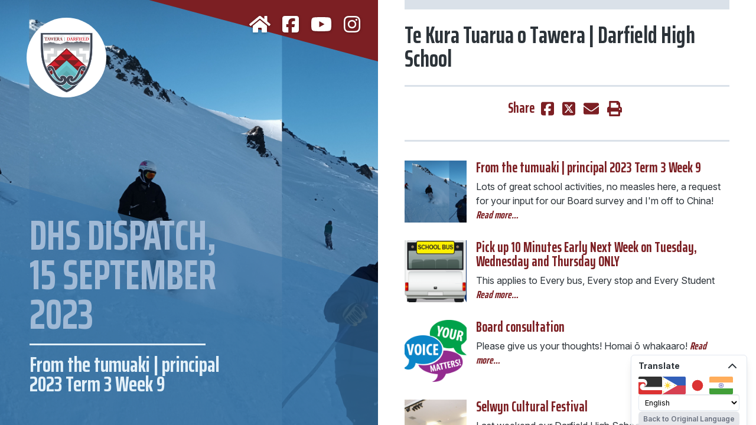

--- FILE ---
content_type: text/html; charset=UTF-8
request_url: https://hail.to/te-kura-tuarua-o-tawera-darfield-high-school/publication/340HVTk
body_size: 57043
content:
                                              <!DOCTYPE html>
<html>
<head>
  <meta charset="utf-8">
  <meta name="viewport" content="width=device-width,initial-scale=1,shrink-to-fit=no">
  <link href="https://fonts.googleapis.com/css2?family=Saira+Extra+Condensed:wght@100;200;300;400;500;600;700;800;900&display=swap" rel="stylesheet">

  
  <title>DHS Dispatch, 15 September 2023</title>
  <link rel="apple-touch-icon" sizes="180x180" href="/apple-touch-icon.png">
  <link rel="icon" type="image/png" sizes="32x32" href="/favicon-32x32.png">
  <link rel="icon" type="image/png" sizes="16x16" href="/favicon-16x16.png">
  <link rel="manifest" href="/site.webmanifest">
  <link rel="mask-icon" href="/safari-pinned-tab.svg" color="#5bbad5">
  <meta name="msapplication-TileColor" content="#2d323b">
  <meta name="theme-color" content="#ffffff">
      <meta name="description" content="From the tumuaki | principal 2023 Term 3 Week 9">
    <meta name="application-name" content="Hail">
    <meta name="author" content="Te Kura Tuarua o Tawera | Darfield High School">
    <meta name="generator" content="Hail">

    <meta property="fb:app_id" content="276830892475039">

    <!-- Open graph metadata -->
    <meta property="og:title" content="DHS Dispatch, 15 September 2023">
    <meta property="og:description" content="From the tumuaki | principal 2023 Term 3 Week 9">
    <meta property="og:url" content="https://hail.to/te-kura-tuarua-o-tawera-darfield-high-school/publication/340HVTk">
    <meta property="og:site_name" content="Te Kura Tuarua o Tawera | Darfield High School">
    <meta property="og:type" content="magazine">
          <meta property="og:image:url" content="http://d2u4q3iydaupsp.cloudfront.net/EHbFgmXoiESHHQxljLuRC45lNO35NaCr5AYSolbVRjGjDaoNTS25BB9YnpptVU7SA8vLw5UCOVUMJyIQdBDJmGcccHVDQY2dxzu6vdDJUrF8N6FnY8ltx0IhRjezUsGM">
      <meta property="og:image:secure_url" content="https://d2u4q3iydaupsp.cloudfront.net/EHbFgmXoiESHHQxljLuRC45lNO35NaCr5AYSolbVRjGjDaoNTS25BB9YnpptVU7SA8vLw5UCOVUMJyIQdBDJmGcccHVDQY2dxzu6vdDJUrF8N6FnY8ltx0IhRjezUsGM">
      <meta property="og:image:width" content="1000">
      <meta property="og:image:height" content="838">
      <meta property="og:image" content="http://d2u4q3iydaupsp.cloudfront.net/EHbFgmXoiESHHQxljLuRC45lNO35NaCr5AYSolbVRjGjDaoNTS25BB9YnpptVU7SA8vLw5UCOVUMJyIQdBDJmGcccHVDQY2dxzu6vdDJUrF8N6FnY8ltx0IhRjezUsGM">
    
    <!-- Additional metadata for Twitter to provide attribution and nice display -->
    <meta name="twitter:card" content="summary_large_image">
    <meta name="twitter:site" content="@HailSays">
      
  <!-- Global site tag (gtag.js) - Google Analytics -->
  <script async src="https://www.googletagmanager.com/gtag/js"></script>
  <script>
    window.dataLayer = window.dataLayer || [];
    var _paq = window._paq = window._paq || [];
    (function() {
      var u= 'https://matomo.hail.to/';
      _paq.push(['setTrackerUrl', u+'matomo.php']);
      _paq.push(['setSiteId', '1923']);
      var d=document, g=d.createElement('script'), s=d.getElementsByTagName('script')[0];
      g.async=true; g.src=u+'matomo.js'; s.parentNode.insertBefore(g,s);
    })();
    function gtag(){dataLayer.push(arguments);}
    function matomo_tracking(){
      if(arguments){
        //Matomo
        _paq.push(['trackPageView', 'organisation_id: ' + arguments[0].organisation_id + ', ' + arguments[0].tracking_type + ': ' + arguments[0].content_id]);
        _paq.push(['enableLinkTracking']);
      }
    }
    gtag('js', new Date());

    // SEO Widget Helpers
    function htmlDecode(input) {
      var doc = new DOMParser().parseFromString(input, "text/html");
      return doc.documentElement.textContent;
    }

    function shortenText(str, maxLen, separator = ' ') {
      if (!str || str.length <= maxLen) return str;
      return str.substr(0, str.lastIndexOf(separator, maxLen)) + '...';
    }
  </script>

  
      <script type="module" crossorigin src="/vue/magazine/assets/main-a9a6c74f.js"></script>
          <link rel="stylesheet" href="/vue/magazine/assets/main-557d727e.css">
      
  <style>
        :root {
            --org-color: #7C1F23;
        }
    </style>
</head>

<body class="hct-publication magazine">
<div id="app"></div>

<script type="text/javascript">
  window.HAIL = {};
  window.HAIL.noindex = false;
  window.HAIL.canonicalURL = 'https://hail.to/te-kura-tuarua-o-tawera-darfield-high-school/publication/340HVTk';
  window.HAIL.organisation = {"id":"tHGLcA3","name":"Te Kura Tuarua o Tawera | Darfield High School","description":"","slug":"te-kura-tuarua-o-tawera-darfield-high-school","email":"admin@darfield.school.nz","email_alt":"","palette_brand":"#7C1F23","ga_code":"","pixel_id":"","website_url":"https:\/\/darfield.school.nz\/","portal_url":"","notices_url":"","homepage_url":"https:\/\/hail.to\/te-kura-tuarua-o-tawera-darfield-high-school","facebook_url":"https:\/\/www.facebook.com\/darfieldhs\/","twitter_username":"","youtube_url":"https:\/\/www.youtube.com\/channel\/UCNAbu_BXusMs8JT8vwpgKdw","instagram_url":"https:\/\/www.instagram.com\/darfieldhs_ig\/","linkedin_url":"","privacy_policy_url":"","terms_url":"https:\/\/darfield.school.nz\/about-us\/policies\/","avatar_url":"https:\/\/d2u4q3iydaupsp.cloudfront.net\/gTYYd4gyxhlfa2ozwkjCctARssuai1we222Ul8G9cRGXBdlO1KrRUJwSKpiqnqX118S2PqyWTTBdJe9iKtFT6PrpNEGrpKVG8N4qjjSi6957hJs7q3hL9E9qbNnOr64m","small_avatar_url":"https:\/\/d2u4q3iydaupsp.cloudfront.net\/JcU2d7mMDejCxgyf734oSPKyjxwtS0atKlg6cC6nK0yfSUsPRyH9LeQaFChAsZqL9WW8A6J56YRhsQn4m35YFwD0bVMkxFUwAXt8uQzIu6pWQl591H8itSy6KDcdbcbQ","country":{"id":"NZ","name":"New Zealand","currency":"NZD"},"industry":{"id":"ES","name":"Education \u2014 Secondary"},"industry_settings":[{"id":5,"label":"Phone","type":"tel","group":"absences","value":"03 318 8411"},{"id":7,"label":"Email","type":"mail","group":"absences","value":"absences@darfield.school.nz"}],"license":{"id":"1","name":"All rights reserved","abbr":null,"type":"all","info_url":null,"image_url":false},"physical_address":"7 Mclaughlins Road, Darfield 7510, New Zealand","physical_address_lat":"-43.4902142","physical_address_lng":"172.1035337","postal_address":"PO Box 5, Darfield 7541, New Zealand","phone":"+64 3 318 8411","fax":"","google_calendar_address":"darfield.school.nz_asden9hriuobj1pm1387s4hfb4@group.calendar.google.com","ia_page":"","subscribable_connections":[],"subscribable_mail_lists":[],"sharing_enabled":true,"cw_tenant_id":894,"cw_sending_address":"Darfield High School 7 Mclaughlins Road, Darfield 7510","ai_settings":[],"ai_usage":{"requests_this_month":0,"plan_request_limit":2000}};
  window.HAIL.publication = {"id":"340HVTk","title":"DHS Dispatch, 15 September 2023","editorial":null,"private_tags":[],"due_date":"2023-09-15 00:00:00","custom_css_url":null,"status":"published","number_of_articles":15,"article_ordering":"none","style":{"id":"magazine","name":"Magazine","description":"With a focus on large, engaging photography, the \u2018Magazine\u2019 is ideal for creating an impression with brochure-like communications.","preview_url":"https:\/\/hail.to\/lets-go-fitness\/publication\/pLwicdV","available_as_bonus":false},"featured_article":{"id":"4MKCFBQ","title":"From the tumuaki | principal 2023 Term 3 Week 9","author":"Andy England","show_author":true,"lead":"Lots of great school activities, no measles here, a request for your input for our Board survey and I'm off to China!","body":"<p>T\u0113n\u0101 koutou e te wh\u0101nau<\/p>\n\n<p>This is Te Wiki o Te Reo M\u0101ori and a group of students have been doing some great promotion. It\u2019s exciting to me to see some recovery in the native language of New Zealand, a language that was smashed by government decision-makers including the education sector (teachers punished kids for speaking M\u0101ori, schools rated it as \u201cnon-academic\u201d and more) in the early stages of the 20th century. M\u0101ori is unique to NZ so if it doesn\u2019t have a home here, it doesn\u2019t have a home anywhere. Learning more than one language is proven to be very good for our brains and language provides insight into culture - in this case, a culture that is rich with wisdom about people and our land. I look forward to a future here where M\u0101ori and non-M\u0101ori thrive in full valuing of each others\u2019 cultures and languages.<\/p>\n\n<p>Today\u2019s Blue Friday and a day out of uniform for us to raise awareness and funds for fighting prostate cancer. Many of us men will experience this at some stage and treatment is often successful if identified early.<\/p>\n\n<p>This week, we have had some rumours about measles in school. We have fully investigated these with Canterbury DHB and we\u2019re confident to say that there have been no measles cases at DHS (or in Canterbury currently). It is useful to be vigilant though and to check on vaccination - rates have been lowering since Covid but vaccination has been a proven tool in almost eliminating measles.<\/p>\n\n<p>I\u2019ve said before how proud I am of our student leaders and they impressed me again this week with assemblies and the mana they hold in our school. Speeches for our Board of Trustees elections were impressive and it was great to recognise the many members of our Student Council who reliably provide strong student voice to contribute to school decisions.&nbsp;<\/p>\n\n<p>Please look out for the <a href=\"https:\/\/docs.google.com\/forms\/d\/e\/1FAIpQLSfjlbDdPRm2-ZrVJkBl0iGrTojEdF4Lx8mJb28rGkjCsRSlsw\/viewform?usp=sf_link\">Board\u2019s consultation survey<\/a> article in this newsletter.<\/p>\n\n<p>It was lovely for me to see some of our skiers at Porters this week - some still making progress in their first season, others acrobatically \u2018owning the mountain\u2019. We have such a rich range of talent and opportunities here. Thanks to the staff who have worked hard to make this happen and the parents who\u2019ve driven others each week. <\/p>\n\n<p>Today is a long day for Amanda Wright, our International Director, and me, as we head to China tonight on a two week Rewi Alley-themed relationship-building visit with other principals from Malvern. We\u2019re excited to represent our school and to experience China. Next week, in my absence, deputy principal Nicola Turner will be acting principal and I have great confidence in our team. <\/p>\n\n<p>I\u2019ve really enjoyed our school this term and I believe we have made reasonable progress on catching up from the disruption in term 2. We have plenty to work on but (A) we acknowledge that and (B) we have a good team to tackle it.<\/p>\n\n<p>Best wishes to our Koru Games teams next week. <\/p>\n\n<p><br><\/p>\n\n<p>Ng\u0101 manaakitanga (with respect\/care)<\/p>\n\n<p><i>Andy England<\/i><\/p>\n\n<p><i><br><\/i><\/p>\n\n<p><b>Key dates:<\/b><\/p>\n\n<p><b>See <\/b><a href=\"https:\/\/darfield.school.nz\/calendar\/\"><b>https:\/\/darfield.school.nz\/calendar\/<\/b><\/a><\/p>\n\n<p>Week 10\tKoru Games (years 7&amp;8)<\/p>\n\n<p>22 Sept\tLast day of term 3<\/p>\n\n<p>9 Oct\t\tFirst day of term 4<\/p>\n\n<p>1 Nov Senior Prize Giving 7 pm Darfield Rec Centre<\/p>\n\n<p>3 Nov\t\tLast day for seniors, Gumboot Friday<\/p>\n\n<p>16 Nov\t\tStaff Only Day (secondary schools only)<\/p>\n\n<p>20 Nov\t\tMalvern K\u0101hui Ako Staff Only Day (primary schools closed)<br><\/p>\n\n<a href=\"https:\/\/d2u4q3iydaupsp.cloudfront.net\/FwYdcv4z5ycLQkOdtXQASF3UWWhsCgnTWG6GEO4O08tFxeULlPaMMWPfQxDRQfASTODbbIQ9YEISMjcfXiqSMnHaT7tWr8fZAmnrAx4lIy7KQIuHu4OWeUazU1drTx6C\" class=\"hail-inline\" target=\"_blank\" style=\"text-align: center;\" data-caption=\"Blue Do, morning tea in aid of Prostate Cancer Foundation NZ\" data-people-html data-grapher data-width=\"2000\" data-height=\"1500\"><figure data-hail-inline-type=\"image\" data-hail-inline-id=\"4pxZrgc\" style=\"text-align: center;\"><div class=\"public-image-wrapper\"><img src=\"https:\/\/d2u4q3iydaupsp.cloudfront.net\/BEiV8p1zRs4seEkI6lV7OjG4pkp1pdH6MdDtnSbsdmBSCwS0QULaHzfX4Mk3576m1TU2wFSoqwygTZHm3TREfjN6NDX7dJPI16NAakztxt2WLJxAiOqrkpID2RKxvY8T\"><figcaption>Blue Do, morning tea in aid of Prostate Cancer Foundation NZ<\/figcaption><\/div><\/figure><\/a>\n\n<p><br><\/p>","body_mail":"\n        <!--[if (gte mso 9)|(IE)]>\n        <table role=\"presentation\" cellspacing=\"0\" cellpadding=\"0\" border=\"0\" width=\"516\">\n        <tr>\n        <td>\n        <![endif]-->\n        <div style=\"max-width: 516px; margin: 0 auto; box-sizing: border-box; font-family: sans-serif; font-size: 18px; line-height: 1.6; color: #475569;\">\n        <p style=\"margin-top: 0; margin-bottom: 16px; line-height: 1.6;\">T\u0113n\u0101 koutou e te wh\u0101nau<\/p>\n\n<p style=\"margin-top: 0; margin-bottom: 16px; line-height: 1.6;\">This is Te Wiki o Te Reo M\u0101ori and a group of students have been doing some great promotion. It\u2019s exciting to me to see some recovery in the native language of New Zealand, a language that was smashed by government decision-makers including the education sector (teachers punished kids for speaking M\u0101ori, schools rated it as \u201cnon-academic\u201d and more) in the early stages of the 20th century. M\u0101ori is unique to NZ so if it doesn\u2019t have a home here, it doesn\u2019t have a home anywhere. Learning more than one language is proven to be very good for our brains and language provides insight into culture - in this case, a culture that is rich with wisdom about people and our land. I look forward to a future here where M\u0101ori and non-M\u0101ori thrive in full valuing of each others\u2019 cultures and languages.<\/p>\n\n<p style=\"margin-top: 0; margin-bottom: 16px; line-height: 1.6;\">Today\u2019s Blue Friday and a day out of uniform for us to raise awareness and funds for fighting prostate cancer. Many of us men will experience this at some stage and treatment is often successful if identified early.<\/p>\n\n<p style=\"margin-top: 0; margin-bottom: 16px; line-height: 1.6;\">This week, we have had some rumours about measles in school. We have fully investigated these with Canterbury DHB and we\u2019re confident to say that there have been no measles cases at DHS (or in Canterbury currently). It is useful to be vigilant though and to check on vaccination - rates have been lowering since Covid but vaccination has been a proven tool in almost eliminating measles.<\/p>\n\n<p style=\"margin-top: 0; margin-bottom: 16px; line-height: 1.6;\">I\u2019ve said before how proud I am of our student leaders and they impressed me again this week with assemblies and the mana they hold in our school. Speeches for our Board of Trustees elections were impressive and it was great to recognise the many members of our Student Council who reliably provide strong student voice to contribute to school decisions.&nbsp;<\/p>\n\n<p style=\"margin-top: 0; margin-bottom: 16px; line-height: 1.6;\">Please look out for the <a ses:no-track href=\"https:\/\/docs.google.com\/forms\/d\/e\/1FAIpQLSfjlbDdPRm2-ZrVJkBl0iGrTojEdF4Lx8mJb28rGkjCsRSlsw\/viewform?usp=sf_link\" style=\"color: #0366d6; text-decoration: underline;\">Board\u2019s consultation survey<\/a> article in this newsletter.<\/p>\n\n<p style=\"margin-top: 0; margin-bottom: 16px; line-height: 1.6;\">It was lovely for me to see some of our skiers at Porters this week - some still making progress in their first season, others acrobatically \u2018owning the mountain\u2019. We have such a rich range of talent and opportunities here. Thanks to the staff who have worked hard to make this happen and the parents who\u2019ve driven others each week. <\/p>\n\n<p style=\"margin-top: 0; margin-bottom: 16px; line-height: 1.6;\">Today is a long day for Amanda Wright, our International Director, and me, as we head to China tonight on a two week Rewi Alley-themed relationship-building visit with other principals from Malvern. We\u2019re excited to represent our school and to experience China. Next week, in my absence, deputy principal Nicola Turner will be acting principal and I have great confidence in our team. <\/p>\n\n<p style=\"margin-top: 0; margin-bottom: 16px; line-height: 1.6;\">I\u2019ve really enjoyed our school this term and I believe we have made reasonable progress on catching up from the disruption in term 2. We have plenty to work on but (A) we acknowledge that and (B) we have a good team to tackle it.<\/p>\n\n<p style=\"margin-top: 0; margin-bottom: 16px; line-height: 1.6;\">Best wishes to our Koru Games teams next week. <\/p>\n\n<p style=\"margin-top: 0; margin-bottom: 16px; line-height: 1.6;\"><br><\/p>\n\n<p style=\"margin-top: 0; margin-bottom: 16px; line-height: 1.6;\">Ng\u0101 manaakitanga (with respect\/care)<\/p>\n\n<p style=\"margin-top: 0; margin-bottom: 16px; line-height: 1.6;\"><i style=\"font-style: italic;\">Andy England<\/i><\/p>\n\n<p style=\"margin-top: 0; margin-bottom: 16px; line-height: 1.6;\"><i style=\"font-style: italic;\"><br><\/i><\/p>\n\n<p style=\"margin-top: 0; margin-bottom: 16px; line-height: 1.6;\"><b style=\"font-weight: bold;\">Key dates:<\/b><\/p>\n\n<p style=\"margin-top: 0; margin-bottom: 16px; line-height: 1.6;\"><b style=\"font-weight: bold;\">See <\/b><a ses:no-track href=\"https:\/\/darfield.school.nz\/calendar\/\" style=\"color: #0366d6; text-decoration: underline;\"><b>https:\/\/darfield.school.nz\/calendar\/<\/b><\/a><\/p>\n\n<p style=\"margin-top: 0; margin-bottom: 16px; line-height: 1.6;\">Week 10\tKoru Games (years 7&amp;8)<\/p>\n\n<p style=\"margin-top: 0; margin-bottom: 16px; line-height: 1.6;\">22 Sept\tLast day of term 3<\/p>\n\n<p style=\"margin-top: 0; margin-bottom: 16px; line-height: 1.6;\">9 Oct\t\tFirst day of term 4<\/p>\n\n<p style=\"margin-top: 0; margin-bottom: 16px; line-height: 1.6;\">1 Nov Senior Prize Giving 7 pm Darfield Rec Centre<\/p>\n\n<p style=\"margin-top: 0; margin-bottom: 16px; line-height: 1.6;\">3 Nov\t\tLast day for seniors, Gumboot Friday<\/p>\n\n<p style=\"margin-top: 0; margin-bottom: 16px; line-height: 1.6;\">16 Nov\t\tStaff Only Day (secondary schools only)<\/p>\n\n<p style=\"margin-top: 0; margin-bottom: 16px; line-height: 1.6;\">20 Nov\t\tMalvern K\u0101hui Ako Staff Only Day (primary schools closed)<br><\/p>\n\n<a ses:no-track href=\"https:\/\/d2u4q3iydaupsp.cloudfront.net\/FwYdcv4z5ycLQkOdtXQASF3UWWhsCgnTWG6GEO4O08tFxeULlPaMMWPfQxDRQfASTODbbIQ9YEISMjcfXiqSMnHaT7tWr8fZAmnrAx4lIy7KQIuHu4OWeUazU1drTx6C\" target=\"_blank\" style=\"text-decoration: none; border: none; outline: none;\" class=\"hail-inline\" data-caption=\"Blue Do, morning tea in aid of Prostate Cancer Foundation NZ\" data-grapher data-width=\"2000\" data-height=\"1500\"><figure data-hail-inline-type=\"image\" data-hail-inline-id=\"4pxZrgc\" style=\"text-align: center; margin: 0; padding: 0;\"><div class=\"email-image-wrapper\" style=\"display: inline-block; max-width: 560px; vertical-align: top; text-align: center;\"><img src=\"https:\/\/d2u4q3iydaupsp.cloudfront.net\/BEiV8p1zRs4seEkI6lV7OjG4pkp1pdH6MdDtnSbsdmBSCwS0QULaHzfX4Mk3576m1TU2wFSoqwygTZHm3TREfjN6NDX7dJPI16NAakztxt2WLJxAiOqrkpID2RKxvY8T\" alt=\"Blue Do, morning tea in aid of Prostate Cancer Foundation NZ\" width=\"560\" style=\"width: 100%; height: auto; max-width: 560px; border: 0; display: block; outline: none; text-decoration: none; -ms-interpolation-mode: bicubic;\"><div style=\"font-size: 12px; color: #666666; text-align: center; margin-top: 4px; font-family: Arial, sans-serif; line-height: 16px;\">Blue Do, morning tea in aid of Prostate Cancer Foundation NZ<\/div><\/div><\/figure><\/a>\n\n<p style=\"margin-top: 0; margin-bottom: 16px; line-height: 1.6;\"><br><\/p>\n        <\/div>\n        <!--[if (gte mso 9)|(IE)]>\n        <\/td>\n        <\/tr>\n        <\/table>\n        <![endif]-->","date":"2023-09-14 18:52:13","show_date":true,"editable":false,"location":null,"location_latitude":null,"location_longitude":null,"status":"published","user":{"id":"9frATJG","first_name":"Andy","last_name":"England","avatar_url":"","cw_admin":false,"last_active_date":"2026-01-22 23:15:54"},"created_date":"2023-09-14 18:52:13","updated_date":"2023-09-15 03:21:05","average_rating":0,"attachments":[],"sender_organisation":null,"attributed_article":null,"blocks":null,"default_description":"Lots of great school activities, no measles here, a request for your input for our Board survey and I'm off to China!...","org_name":"Te Kura Tuarua o Tawera | Darfield High School","portal":null,"website":false,"noindex":false,"deleted_date":null,"tags":[{"id":"VyVKFyQ","name":"Board of Trustees","description":null},{"id":"sKa0cn6","name":"Health","description":null},{"id":"gnYi8H7","name":"Principal","description":null},{"id":"kjUOXWW","name":"Student Success","description":null}],"private_tags":[],"images":[],"videos":[],"hero_image":{"id":"7cUxHiF","caption":null,"people":null,"location":null,"location_latitude":null,"location_longitude":null,"date":"2023-09-14 21:40:07","editable":false,"photographer":null,"camera":null,"status":"approved","file_150_square_url":"https:\/\/d2u4q3iydaupsp.cloudfront.net\/AhwKCPNDnWZnHP6HLAMvavR3ooLmxouIVZbtIDpeTD6Z4cxUQtRYByO3Ono4zVUOxdKcYNYR2upreEpCEH10kKR55JjxzjHhJTOC7B9V1zDBkRCICJIxTg0NaQWoNyVG","file_500_url":"https:\/\/d2u4q3iydaupsp.cloudfront.net\/GIiCe3ANAWXnBEMtiWJpJP56Bc853ppGMVQwqPoscsPA7njdNXClVhnEYSy38uEluLN12VaLNnKawy921yxI47scTtYtjI3vMgy0ykzq61oLbfqdPxzkvH965nrr6181","file_500_square_url":"https:\/\/d2u4q3iydaupsp.cloudfront.net\/G8o9vJy60NGPrZly0PSgAZBRJxuUnlf7ewKF5TMD9ZejGpWIOPvKZeLwqoHIE0vBxh0b7TKWeM0PPkI3jvYvQkvnZgvaIv6xUVABmKmFVJdwO7dCDqwLghSbYx9UVzqO","file_1000_url":"https:\/\/d2u4q3iydaupsp.cloudfront.net\/EHbFgmXoiESHHQxljLuRC45lNO35NaCr5AYSolbVRjGjDaoNTS25BB9YnpptVU7SA8vLw5UCOVUMJyIQdBDJmGcccHVDQY2dxzu6vdDJUrF8N6FnY8ltx0IhRjezUsGM","file_1000_square_url":"https:\/\/d2u4q3iydaupsp.cloudfront.net\/ebZPtM7YSKfnNgySWcv9hvSp9pLnyPv3Ky1VSGen1GNrz7g1A12QuQzLXuBCJl5DGMh6gHCVKIt4WqKkmsIBPaiDBKjwZSpTOT90gKFdiR506Wqlq5SBOWI0bUJ0UGo2","file_2000_url":"https:\/\/d2u4q3iydaupsp.cloudfront.net\/zWdbRUMY63wfghNqcrwMLRVfwh9k58XwLjdRxnYEG68mMktuU9SKcMd20uj1n9C8qeqVGQ783dBmdwtKuksDWEg6JKpf8d4GPbDBEINuFviC69ENOO9Djzxi7qMpoWXr","file_original_url":"https:\/\/d2u4q3iydaupsp.cloudfront.net\/wviaW0VkXzFN0GJPZ4DAEEpwMkMJfTShAX05N8JXmOTyF6YWBh3P4H0kAtCEQCyZyiZh5HLJ7MHyZiYATwr1XtczDXzZPF1iDHu7hl7lZNO1EO4zHTatkH6pv8s2yZrv","original_width":940,"original_height":788,"focal_point":null,"colour_palette":{"background":{"rgb":{"red":58,"green":118,"blue":168}},"primary":{"rgb":{"red":161,"green":186,"blue":214}},"secondary":{"rgb":{"red":228,"green":241,"blue":249}},"detail":{"rgb":{"red":255,"green":255,"blue":255}}},"tags":[{"id":"6ThKnXX","name":"Sport","description":null}],"private_tags":[],"user":{"id":"XshDIPx","first_name":"Elaine","last_name":"Guy","avatar_url":"","cw_admin":false,"last_active_date":"2026-01-19 00:00:41"},"amnesty_expiry":"2023-09-15 21:40:07","created_date":"2023-09-14 21:40:08","average_rating":0,"sender_organisation":null,"attributed_image":null,"noindex":false,"deleted_date":null},"hero_video":null,"url":"https:\/\/hail.to\/te-kura-tuarua-o-tawera-darfield-high-school\/article\/4MKCFBQ","hail_url":"https:\/\/hail.to\/te-kura-tuarua-o-tawera-darfield-high-school\/article\/4MKCFBQ","order":null},"created_date":"2023-09-14 21:52:34","deleted_date":null,"subscribe_enabled":true,"locked":false,"noindex":false,"limited":false,"quick_links":[],"widgets":[{"id":"khf9zy5","type":"translate","flags":["mi","tl","ja","hi"],"display_homepage":true,"display_magazine":true,"display_gazette":true,"display_newsletter":true,"display_blog":true,"display_yearbook":true,"display_article":true,"display_noticeboard":true}],"instagram_feed":[],"default_title":"DHS Dispatch, 15 September 2023","default_description":"Lots of great school activities, no measles here, a request for your input for our Board survey and I'm off to China!...","custom_seo":false,"seo_title":null,"seo_description":null,"url":"https:\/\/hail.to\/te-kura-tuarua-o-tawera-darfield-high-school\/publication\/340HVTk","hail_url":"https:\/\/hail.to\/te-kura-tuarua-o-tawera-darfield-high-school\/publication\/340HVTk","order":null};
  window.HAIL.articles = [{"id":"4MKCFBQ","title":"From the tumuaki | principal 2023 Term 3 Week 9","author":"Andy England","show_author":true,"editable":false,"lead":"Lots of great school activities, no measles here, a request for your input for our Board survey and I'm off to China!","body":"<p>T\u0113n\u0101 koutou e te wh\u0101nau<\/p>\n\n<p>This is Te Wiki o Te Reo M\u0101ori and a group of students have been doing some great promotion. It\u2019s exciting to me to see some recovery in the native language of New Zealand, a language that was smashed by government decision-makers including the education sector (teachers punished kids for speaking M\u0101ori, schools rated it as \u201cnon-academic\u201d and more) in the early stages of the 20th century. M\u0101ori is unique to NZ so if it doesn\u2019t have a home here, it doesn\u2019t have a home anywhere. Learning more than one language is proven to be very good for our brains and language provides insight into culture - in this case, a culture that is rich with wisdom about people and our land. I look forward to a future here where M\u0101ori and non-M\u0101ori thrive in full valuing of each others\u2019 cultures and languages.<\/p>\n\n<p>Today\u2019s Blue Friday and a day out of uniform for us to raise awareness and funds for fighting prostate cancer. Many of us men will experience this at some stage and treatment is often successful if identified early.<\/p>\n\n<p>This week, we have had some rumours about measles in school. We have fully investigated these with Canterbury DHB and we\u2019re confident to say that there have been no measles cases at DHS (or in Canterbury currently). It is useful to be vigilant though and to check on vaccination - rates have been lowering since Covid but vaccination has been a proven tool in almost eliminating measles.<\/p>\n\n<p>I\u2019ve said before how proud I am of our student leaders and they impressed me again this week with assemblies and the mana they hold in our school. Speeches for our Board of Trustees elections were impressive and it was great to recognise the many members of our Student Council who reliably provide strong student voice to contribute to school decisions.&nbsp;<\/p>\n\n<p>Please look out for the <a href=\"https:\/\/docs.google.com\/forms\/d\/e\/1FAIpQLSfjlbDdPRm2-ZrVJkBl0iGrTojEdF4Lx8mJb28rGkjCsRSlsw\/viewform?usp=sf_link\">Board\u2019s consultation survey<\/a> article in this newsletter.<\/p>\n\n<p>It was lovely for me to see some of our skiers at Porters this week - some still making progress in their first season, others acrobatically \u2018owning the mountain\u2019. We have such a rich range of talent and opportunities here. Thanks to the staff who have worked hard to make this happen and the parents who\u2019ve driven others each week. <\/p>\n\n<p>Today is a long day for Amanda Wright, our International Director, and me, as we head to China tonight on a two week Rewi Alley-themed relationship-building visit with other principals from Malvern. We\u2019re excited to represent our school and to experience China. Next week, in my absence, deputy principal Nicola Turner will be acting principal and I have great confidence in our team. <\/p>\n\n<p>I\u2019ve really enjoyed our school this term and I believe we have made reasonable progress on catching up from the disruption in term 2. We have plenty to work on but (A) we acknowledge that and (B) we have a good team to tackle it.<\/p>\n\n<p>Best wishes to our Koru Games teams next week. <\/p>\n\n<p><br><\/p>\n\n<p>Ng\u0101 manaakitanga (with respect\/care)<\/p>\n\n<p><i>Andy England<\/i><\/p>\n\n<p><i><br><\/i><\/p>\n\n<p><b>Key dates:<\/b><\/p>\n\n<p><b>See <\/b><a href=\"https:\/\/darfield.school.nz\/calendar\/\"><b>https:\/\/darfield.school.nz\/calendar\/<\/b><\/a><\/p>\n\n<p>Week 10\tKoru Games (years 7&amp;8)<\/p>\n\n<p>22 Sept\tLast day of term 3<\/p>\n\n<p>9 Oct\t\tFirst day of term 4<\/p>\n\n<p>1 Nov Senior Prize Giving 7 pm Darfield Rec Centre<\/p>\n\n<p>3 Nov\t\tLast day for seniors, Gumboot Friday<\/p>\n\n<p>16 Nov\t\tStaff Only Day (secondary schools only)<\/p>\n\n<p>20 Nov\t\tMalvern K\u0101hui Ako Staff Only Day (primary schools closed)<br><\/p>\n\n<a href=\"https:\/\/d2u4q3iydaupsp.cloudfront.net\/FwYdcv4z5ycLQkOdtXQASF3UWWhsCgnTWG6GEO4O08tFxeULlPaMMWPfQxDRQfASTODbbIQ9YEISMjcfXiqSMnHaT7tWr8fZAmnrAx4lIy7KQIuHu4OWeUazU1drTx6C\" class=\"hail-inline\" target=\"_blank\" style=\"text-align: center;\" data-caption=\"Blue Do, morning tea in aid of Prostate Cancer Foundation NZ\" data-people-html data-grapher data-width=\"2000\" data-height=\"1500\"><figure data-hail-inline-type=\"image\" data-hail-inline-id=\"4pxZrgc\" style=\"text-align: center;\"><div class=\"public-image-wrapper\"><img src=\"https:\/\/d2u4q3iydaupsp.cloudfront.net\/BEiV8p1zRs4seEkI6lV7OjG4pkp1pdH6MdDtnSbsdmBSCwS0QULaHzfX4Mk3576m1TU2wFSoqwygTZHm3TREfjN6NDX7dJPI16NAakztxt2WLJxAiOqrkpID2RKxvY8T\"><figcaption>Blue Do, morning tea in aid of Prostate Cancer Foundation NZ<\/figcaption><\/div><\/figure><\/a>\n\n<p><br><\/p>","date":"2023-09-14 18:52:13","show_date":true,"location":null,"location_latitude":null,"location_longitude":null,"status":"published","created_date":"2023-09-14 18:52:13","updated_date":"2023-09-15 03:21:05","average_rating":0,"attachments":[],"sender_organisation":null,"attributed_article":null,"blocks":[],"default_description":"Lots of great school activities, no measles here, a request for your input for our Board survey and I'm off to China!...","org_name":"Te Kura Tuarua o Tawera | Darfield High School","user":{"id":"9frATJG","first_name":"Andy","last_name":"England","avatar_url":"","cw_admin":false,"last_active_date":"2026-01-22 23:15:54"},"videos":[],"tags":[{"id":"VyVKFyQ","name":"Board of Trustees","description":null},{"id":"gnYi8H7","name":"Principal","description":null},{"id":"kjUOXWW","name":"Student Success","description":null},{"id":"sKa0cn6","name":"Health","description":null}],"private_tags":[],"images":[],"hero_image":{"id":"7cUxHiF","caption":null,"people":null,"location":null,"location_latitude":null,"location_longitude":null,"date":"2023-09-14 21:40:07","editable":false,"photographer":null,"camera":null,"status":"approved","file_150_square_url":"https:\/\/d2u4q3iydaupsp.cloudfront.net\/AhwKCPNDnWZnHP6HLAMvavR3ooLmxouIVZbtIDpeTD6Z4cxUQtRYByO3Ono4zVUOxdKcYNYR2upreEpCEH10kKR55JjxzjHhJTOC7B9V1zDBkRCICJIxTg0NaQWoNyVG","file_500_url":"https:\/\/d2u4q3iydaupsp.cloudfront.net\/GIiCe3ANAWXnBEMtiWJpJP56Bc853ppGMVQwqPoscsPA7njdNXClVhnEYSy38uEluLN12VaLNnKawy921yxI47scTtYtjI3vMgy0ykzq61oLbfqdPxzkvH965nrr6181","file_500_square_url":"https:\/\/d2u4q3iydaupsp.cloudfront.net\/G8o9vJy60NGPrZly0PSgAZBRJxuUnlf7ewKF5TMD9ZejGpWIOPvKZeLwqoHIE0vBxh0b7TKWeM0PPkI3jvYvQkvnZgvaIv6xUVABmKmFVJdwO7dCDqwLghSbYx9UVzqO","file_1000_url":"https:\/\/d2u4q3iydaupsp.cloudfront.net\/EHbFgmXoiESHHQxljLuRC45lNO35NaCr5AYSolbVRjGjDaoNTS25BB9YnpptVU7SA8vLw5UCOVUMJyIQdBDJmGcccHVDQY2dxzu6vdDJUrF8N6FnY8ltx0IhRjezUsGM","file_1000_square_url":"https:\/\/d2u4q3iydaupsp.cloudfront.net\/ebZPtM7YSKfnNgySWcv9hvSp9pLnyPv3Ky1VSGen1GNrz7g1A12QuQzLXuBCJl5DGMh6gHCVKIt4WqKkmsIBPaiDBKjwZSpTOT90gKFdiR506Wqlq5SBOWI0bUJ0UGo2","file_2000_url":"https:\/\/d2u4q3iydaupsp.cloudfront.net\/zWdbRUMY63wfghNqcrwMLRVfwh9k58XwLjdRxnYEG68mMktuU9SKcMd20uj1n9C8qeqVGQ783dBmdwtKuksDWEg6JKpf8d4GPbDBEINuFviC69ENOO9Djzxi7qMpoWXr","file_original_url":"https:\/\/d2u4q3iydaupsp.cloudfront.net\/wviaW0VkXzFN0GJPZ4DAEEpwMkMJfTShAX05N8JXmOTyF6YWBh3P4H0kAtCEQCyZyiZh5HLJ7MHyZiYATwr1XtczDXzZPF1iDHu7hl7lZNO1EO4zHTatkH6pv8s2yZrv","original_width":940,"original_height":788,"focal_point":null,"colour_palette":{"background":{"rgb":{"red":58,"green":118,"blue":168}},"primary":{"rgb":{"red":161,"green":186,"blue":214}},"secondary":{"rgb":{"red":228,"green":241,"blue":249}},"detail":{"rgb":{"red":255,"green":255,"blue":255}}},"tags":[{"id":"6ThKnXX","name":"Sport","description":null}],"private_tags":[],"user":{"id":"XshDIPx","first_name":"Elaine","last_name":"Guy","avatar_url":"","cw_admin":false,"last_active_date":"2026-01-19 00:00:41"},"amnesty_expiry":"2023-09-15 21:40:07","created_date":"2023-09-14 21:40:08","average_rating":0,"sender_organisation":null,"attributed_image":null,"noindex":false,"deleted_date":null},"hero_video":null,"url":"https:\/\/hail.to\/te-kura-tuarua-o-tawera-darfield-high-school\/article\/4MKCFBQ","hail_url":"https:\/\/hail.to\/te-kura-tuarua-o-tawera-darfield-high-school\/article\/4MKCFBQ","order":1},{"id":"lci6OwC","title":"Pick up 10 Minutes Early Next Week on Tuesday, Wednesday and Thursday ONLY","author":"Te Kura Tuarua o Tawera","show_author":true,"editable":false,"lead":"This applies to <i>Every bus, Every stop <\/i>and <i>Every Student <\/i>","body":"<p>Next week the last week of Term 3 our school buses will need to pick up students early on Tuesday 19, Wednesday 20 and Thursday 21 September in order to accommodate our 300 students taking part in the Koru games.<\/p>\n\n<p>Whether you are involved in the Koru games or not - every student on every bus, at every stop needs to be there ready for collection 10 minutes early.&nbsp;<br><\/p>\n\n<p>Buses will leave after school at the normal time.<\/p>\n\n<p><br><\/p>","date":"2023-09-15 02:17:25","show_date":true,"location":null,"location_latitude":null,"location_longitude":null,"status":"published","created_date":"2023-09-15 02:17:25","updated_date":"2023-09-15 03:35:26","average_rating":0,"attachments":[],"sender_organisation":null,"attributed_article":null,"blocks":[],"default_description":"This applies to Every bus, Every stop and Every Student ...","org_name":"Te Kura Tuarua o Tawera | Darfield High School","user":{"id":"XshDIPx","first_name":"Elaine","last_name":"Guy","avatar_url":"","cw_admin":false,"last_active_date":"2026-01-19 00:00:41"},"videos":[],"tags":[{"id":"FD9xreE","name":"Buses","description":null},{"id":"kpg84Cz","name":"DHS","description":null}],"private_tags":[],"images":[],"hero_image":{"id":"8cS4V63","caption":null,"people":null,"location":null,"location_latitude":null,"location_longitude":null,"date":"2023-02-02 03:02:26","editable":false,"photographer":null,"camera":null,"status":"approved","file_150_square_url":"https:\/\/d2u4q3iydaupsp.cloudfront.net\/5Ad4NCTMAnTTzUSRJgUFjGgLvLS4A13v48g6gIIkAWos9wL2AD0vnb1VyldJUsqfUEmvLMVcLk1iECwU9peHi4vIBUfAKDJoAWE7QSW3gIgS32j3tByEg4QnDhI6yd9z","file_500_url":"https:\/\/d2u4q3iydaupsp.cloudfront.net\/ho0JU5ab0DXRIha4OHWe3mGWhMD8YcYRC6bk9TUUMdgdqFHRA3vC9UHNInQlcqTub5tPXJTLiZtwXPmYXt15iSZ7kY4ZQo4QK63i4jHbRzkXTubcK85hfXmltlUXPWp3","file_500_square_url":"https:\/\/d2u4q3iydaupsp.cloudfront.net\/sSIDoRUR5p2HKXD85l5not6kzR6rAgP3CSjoorongKXMNBNU7rhOnRC6OJ9LF2s6SEYfPmS09M2nOASEMPg7CDJCNshFcRCt1zcq1VyPwThbwgA0FIVOL7O8SGuZf1R9","file_1000_url":"https:\/\/d2u4q3iydaupsp.cloudfront.net\/aeM0kbLo9yvK9CaBrqEhEaS2GJQ4ICPmMazVfEsdnFMYbjR4WqWolJgMGdBKxB9TUw18Zel6U0GySAMqUpzeWchEnK4hYoI2RgxVk73LuxZCQFVqaiZfxUxHQmUVdzSr","file_1000_square_url":"https:\/\/d2u4q3iydaupsp.cloudfront.net\/mGcg3LMunAdXzuaBuVwTQr1E0a92s9Ahbu4yOV8tIBs8kFC4iHuLSp9cmEEXS3yulBVDeV89zPo7QS3wH2g7IMBGsy0N02abehyZytKOhaldNyMzqHBPwJXEPCu52jeo","file_2000_url":"https:\/\/d2u4q3iydaupsp.cloudfront.net\/8gH6lWzE8d8aU4t60B7urPvAo0wXB4dcI9F5RqEq4EFmwopIohJjWj7StyHYU2ZMKMktnuA0NQcKCOBwByusgbuhx9loktJjMJFfi9jWncOiAIwoHjizN56JZjH5EIYq","file_original_url":"https:\/\/d2u4q3iydaupsp.cloudfront.net\/8HpK59we7eAGjolmIFTseSWn0LTYCpzojEw9eugTsTnF9qNIe3crXXJvfjlD4eIIIboAM6vhjUroY3kLeVsxCf2IMEx6zgGlS0BaZ7D6C5jFjgkXyk7t35jwuIAPDD9F","original_width":252,"original_height":290,"focal_point":null,"colour_palette":{"background":{"rgb":{"red":246,"green":247,"blue":247}},"primary":{"rgb":{"red":25,"green":28,"blue":32}},"secondary":{"rgb":{"red":10,"green":51,"blue":112}},"detail":{"rgb":{"red":74,"green":92,"blue":86}}},"tags":[{"id":"FD9xreE","name":"Buses","description":null}],"private_tags":[],"user":{"id":"XshDIPx","first_name":"Elaine","last_name":"Guy","avatar_url":"","cw_admin":false,"last_active_date":"2026-01-19 00:00:41"},"amnesty_expiry":"2023-02-03 03:02:26","created_date":"2023-02-02 03:02:26","average_rating":0,"sender_organisation":null,"attributed_image":null,"noindex":false,"deleted_date":null},"hero_video":null,"url":"https:\/\/hail.to\/te-kura-tuarua-o-tawera-darfield-high-school\/article\/lci6OwC","hail_url":"https:\/\/hail.to\/te-kura-tuarua-o-tawera-darfield-high-school\/article\/lci6OwC","order":2},{"id":"9vH62ew","title":"Board consultation","author":"Andy England","show_author":true,"editable":false,"lead":"Please give us your thoughts! Homai \u014d whakaaro!","body":"<p>Our Board is seeking feedback from our community about aspects of the governance (high level overview and steering) of our school. We try to do this annually but have had a couple of missed years with Covid, so we\u2019re especially keen to hear from you.<\/p>\n\n<p><a href=\"https:\/\/docs.google.com\/forms\/d\/e\/1FAIpQLSfjlbDdPRm2-ZrVJkBl0iGrTojEdF4Lx8mJb28rGkjCsRSlsw\/viewform?usp=sf_link\">Linked here is a 4 question survey which is for students, parents\/caregivers and staff<\/a>; our parent trustees will each be calling some randomly-generated parents\/caregivers.<\/p>\n\n<p>&nbsp;This survey closes at the end of the school holidays and we\u2019d really appreciate your thoughts.&nbsp;<br><\/p>","date":"2023-09-14 18:47:11","show_date":true,"location":null,"location_latitude":null,"location_longitude":null,"status":"published","created_date":"2023-09-14 18:47:11","updated_date":"2023-09-19 20:59:18","average_rating":0,"attachments":[],"sender_organisation":null,"attributed_article":null,"blocks":[],"default_description":"Please give us your thoughts! Homai \u014d whakaaro!...","org_name":"Te Kura Tuarua o Tawera | Darfield High School","user":{"id":"9frATJG","first_name":"Andy","last_name":"England","avatar_url":"","cw_admin":false,"last_active_date":"2026-01-22 23:15:54"},"videos":[],"tags":[{"id":"VyVKFyQ","name":"Board of Trustees","description":null}],"private_tags":[],"images":[],"hero_image":{"id":"h1pxiCa","caption":null,"people":null,"location":null,"location_latitude":null,"location_longitude":null,"date":"2023-09-19 20:58:49","editable":false,"photographer":null,"camera":null,"status":"approved","file_150_square_url":"https:\/\/d2u4q3iydaupsp.cloudfront.net\/OxarxyTuhUTviU1mfcSJGFXWB2tH5Xk0G0s23q1fcl3W7n9MbOGWRhKMMYagsZbseU5QLmEP1LbrUO0fZvIQZZ63Dmti6iEX4Qtv6TyJjY8oPZPzSnp2Qnoso0uYlXve","file_500_url":"https:\/\/d2u4q3iydaupsp.cloudfront.net\/Vh7aIGmmB1PDgWDZuBSP1AypBkoERv0GgZMsAWdnbaImRp5tgOfEby1qhUpLqAwwiES1UVypyr07emJlUw8yKkEGxUzoLapuC9fVbvUKg84X2CS4I4JNQpt5HP8J7IJj","file_500_square_url":"https:\/\/d2u4q3iydaupsp.cloudfront.net\/ZFzAdV8uNkiGaoIPzsXAWC9WCAyyAEEY75Hz2c3WATjfSeO02U6x7ccmmY8IVaPAxG1STa0cqY8Qr8PoYLZKtu6fgQhGfGbyWVC2eB5PBCYDO3ji2B1Q4UAfleUSQgJJ","file_1000_url":"https:\/\/d2u4q3iydaupsp.cloudfront.net\/rhlmbxMO4v3d3jDaSxSo3ZjHIM8fRvsogFGMP0SAFFqQ3yrpLbmHtmetfMVfFL1w5DPtp67BmkHmS7wFSWseRVnSS4TYOTnyP1oJi9fB5WZLObj1kmPIHzZNk7FK6mQV","file_1000_square_url":"https:\/\/d2u4q3iydaupsp.cloudfront.net\/MPcEuUOuBNxkUylMZ6IF9QRodUPyd8UFKwsRQr7gl8Xc6nYc4vWYzXBiIwd5jkDWj2u5p5x2qLcaqjasHDKTWECuPRAdpWRDdVQ6t3zsLxXNliHXX4kSK1HW4lWqkGFa","file_2000_url":"https:\/\/d2u4q3iydaupsp.cloudfront.net\/T454d4OUM0zbE7Hq9IE9ghZE2kUYBu6QzfupmX5CPHTi7ns0dsfCFS5wxJG2oFAC09fxn3XbNjfMFX5yitPYCmwyPCbcNa0YQbvA69TCKcNb0AOsSwMsqT7euz5Sv6kp","file_original_url":"https:\/\/d2u4q3iydaupsp.cloudfront.net\/ad41vIyH323MxZKxnpXlrEHUxT3IRp0aryiCVGXybq6msSF2HVhb4WVUBHknbMKSNy63zHnbUkqsqwVzBWkgrFkpFMyn7wggmOgVswEgkSFIk1UyRIvaKyArGaf04jMA","original_width":540,"original_height":513,"focal_point":null,"colour_palette":{"background":{"rgb":{"red":255,"green":255,"blue":255}},"primary":{"rgb":{"red":11,"green":134,"blue":200}},"secondary":{"rgb":{"red":148,"green":43,"blue":144}},"detail":{"rgb":{"red":0,"green":162,"blue":75}}},"tags":[],"private_tags":[],"user":{"id":"XshDIPx","first_name":"Elaine","last_name":"Guy","avatar_url":"","cw_admin":false,"last_active_date":"2026-01-19 00:00:41"},"amnesty_expiry":"2023-09-20 20:58:49","created_date":"2023-09-19 20:58:49","average_rating":0,"sender_organisation":null,"attributed_image":null,"noindex":false,"deleted_date":null},"hero_video":null,"url":"https:\/\/hail.to\/te-kura-tuarua-o-tawera-darfield-high-school\/article\/9vH62ew","hail_url":"https:\/\/hail.to\/te-kura-tuarua-o-tawera-darfield-high-school\/article\/9vH62ew","order":3},{"id":"KqlLFtZ","title":"Selwyn Cultural Festival","author":"Whaea Niki","show_author":true,"editable":false,"lead":null,"body":"<p>Last weekend our Darfield High School Kapa haka group and Malvern Ng\u0101 P\u016bawai o Tawera group represented us at the Selwyn Culture Festival in Lincoln. A last minute timetable change had the junior group step up to open the festival. Both groups entertained a large crowd and did themselves and our kura proud. Ka pai!<\/p>","date":"2023-09-13 04:00:29","show_date":true,"location":null,"location_latitude":null,"location_longitude":null,"status":"published","created_date":"2023-09-13 04:00:29","updated_date":"2023-09-15 03:21:06","average_rating":0,"attachments":[],"sender_organisation":null,"attributed_article":null,"blocks":[],"default_description":"Selwyn Cultural Festival","org_name":"Te Kura Tuarua o Tawera | Darfield High School","user":{"id":"XshDIPx","first_name":"Elaine","last_name":"Guy","avatar_url":"","cw_admin":false,"last_active_date":"2026-01-19 00:00:41"},"videos":[],"tags":[{"id":"yJmMwBd","name":"M\u0101ori","description":null},{"id":"gsJwYz8","name":"Kapa Haka","description":null},{"id":"kpg84Cz","name":"DHS","description":null}],"private_tags":[],"images":[{"id":"vTHXlpd","file_150_square_url":"https:\/\/d2u4q3iydaupsp.cloudfront.net\/djMtenrF8CNJpzzzKhLFRirSr7b1OEJjT2r7kEW4AhQcMrC8NmtEBRPzsVmuIdZF5GUhMy9mqzWwqPkntldWpZ3xwMW8CXp8a1A60Rvy3tESMi0UNy0u1hCmRoLFH0G4","file_500_url":"https:\/\/d2u4q3iydaupsp.cloudfront.net\/e5Kxq4zsoBxnBxteRujaY6IBCpm5BhWH8eiuILXctk5O0YQsnYj1w5wPpTB5rBs08n8RMAG87d4mG2QGE0TvqBYj168ehXgKSawTvKqSn8YAUwHDmKmup4N1ZHrDUyZ1","file_500_square_url":"https:\/\/d2u4q3iydaupsp.cloudfront.net\/CatxdQafL83hOHv6VqgzILoHzHpiH7HtTNNEh3WBvdvIC49diiteBoPXWWQ5cBcl4AUzWYbg1EQCj7AwuIbXFz2oJLC2oq34lVSbwJ5turF2RYGnU03qgft0gt9YX33d","caption":null,"people":null,"file_1000_url":"https:\/\/d2u4q3iydaupsp.cloudfront.net\/kIF7M2VrSay9bP9LmRIJHZi3thWR6mcC9MQBL2LCqCs43xFtk9oYYR5q9lhPE3mh4AaBBFPtwsCFRYIECuJEJTVlV3bZHzciqzmMZEEQyvMPajAf6haof3Z4f7zMHSk8","file_1000_square_url":"https:\/\/d2u4q3iydaupsp.cloudfront.net\/M1hmSDDI3ETNMq1mawympVhHc7qDyPHb9wFps6gbgCgS4smYXIf1rjengyMFBCDzKrjfQ14AcJ0vrxHWYHacTzaUxJ3t1oVGZGRV0ASNLTiemWg96s0awloIGBQFF0yZ","file_2000_url":"https:\/\/d2u4q3iydaupsp.cloudfront.net\/ZMGzldqxAdcqZJ2QWnb8lGU5w0bRjMZCXgH1sBgyEAlqaLYcOk9ijXeEKolRMo6K15xKY91HCjZr1gRFEOZ4We8dvX3ZkGaxRr4KDuhJaF9PCNxxTvzK2pqNl4jgVLiY","original_width":1920,"original_height":1280,"focal_point":null},{"id":"1lbtUSZ","file_150_square_url":"https:\/\/d2u4q3iydaupsp.cloudfront.net\/27Z114g54cZiACvJw92hnqHDaS7cApSL5soR64ueEVK4MxsY8EjHjA6W24QywBCZM8Y9JrHxgqxzphHWeydUPWTYP6l3xXnvpuoCbqdplROPEtsyqFCEhhoFoZLQEgy4","file_500_url":"https:\/\/d2u4q3iydaupsp.cloudfront.net\/K8UpvkcxdjihPTD1sVogFEtBwmsrhrWw3Hp2bPlv7J2YUH0DGF4aPmsrrTn9Rr2MjGSprCuL3FjnD966VkWmzn74SAFoz34KdUlGksjE2p1DVl0B1b5INKQZw3q6dfRT","file_500_square_url":"https:\/\/d2u4q3iydaupsp.cloudfront.net\/iEckvg48LF6bP1CJ33T062BWk62VifgPtCMClPO8DS0ihBrSY6lN0cvahzG88CsS9T4j9PGsPVlH6ZPD07cOMo6jtsp46kfB279F8lDk1feqggBCPoCbl5cOfunbXyCs","caption":null,"people":null,"file_1000_url":"https:\/\/d2u4q3iydaupsp.cloudfront.net\/ViuRSE3DIN7s2IRWFynKowEKrgftEVT44ALQXWOEGMLApZueZaI5uiYjA2u5N3bal9WTLWyhWvIQG3ml43ZyZjHKAakATFHaxhfJbCnoOPgP1pXu4K6QZt3AyLG155r4","file_1000_square_url":"https:\/\/d2u4q3iydaupsp.cloudfront.net\/ZeeL11yPYWF044rGP3XLzBDYySB8eXgDdWaHyouskFtgZe6ldUgcUVX2O5iOqkJByA7cDWimUvgvflbhUCmsWiFzE4Qq3Mw0nOnug2GrMndWcGYRPWDk0Bbiy7IOUmM2","file_2000_url":"https:\/\/d2u4q3iydaupsp.cloudfront.net\/uZsMQ30FaWNkkpRAxWC1gowkQzivwsBgkSfwutlk8WpGo4xwo8cChKTRbLOMni6cswIErRBvyKEB7SPuOD0sQGplju9246nRKURCDURUf7z9MRu2hQ7fhQDy0DyPxt55","original_width":1920,"original_height":1280,"focal_point":null},{"id":"fy5vQ6S","file_150_square_url":"https:\/\/d2u4q3iydaupsp.cloudfront.net\/jhsEAs4iZX6HlUcmF3eIX3Qir9CGOXTg564KU0HhxNL0V22RoGNdMgBKocK29OWOe9EBIDqWq0sRk6u8Sgr6YAgWxhIsYTvGBNq48ouwCREKLCmbvXyVqKzoxftxBzKY","file_500_url":"https:\/\/d2u4q3iydaupsp.cloudfront.net\/noDsl8mIdY8VBkSJ5G3N9ghyJUB6SLhEa4Ume2KFPlQQmZfqqy610TH5nsFdhqFWRJB5SC33xgllx6qdyfCftV4If5dLDF2iH96jcZOUOhL2CcYGXjIB7AtVtXUdDYmr","file_500_square_url":"https:\/\/d2u4q3iydaupsp.cloudfront.net\/55utmbsoWwgJ3qJkqi48E2WAy5c1HIc4jYtqTOUX2hdMLoAQSO3KvUSYFzZXpgMYMrLNRGpkdeO0tgwHlK4I93iqDsqqpLhWkLepOrutEmgKEWW0vjU1XhUv0HuUhekM","caption":null,"people":null,"file_1000_url":"https:\/\/d2u4q3iydaupsp.cloudfront.net\/ctbgduEGH5BM0QDDy3hKLVrVjWnn292V7Q7Ki1dP75d7ujKYpqhseiuBS38MWG2HHQ0bhDimHk9vQXCkVuXgIbnXPk1BODK97X7p0mN9ENWOZZBMvdxhh753ds7dtdEQ","file_1000_square_url":"https:\/\/d2u4q3iydaupsp.cloudfront.net\/Df6rCElboyuuhvj3ZMg9zOCGVV6sEnuKCLj8W0fOd233r2T0QLMyEWqBGrKwVbxGaWfKaLF9C6rTXJYXPuPSQnCMUkFVDeARf0SiEOFkyaNbzgnnBSIE1kXniszMEppy","file_2000_url":"https:\/\/d2u4q3iydaupsp.cloudfront.net\/IBuNvDQWeFjKawq94bAIsmiHzVXFjtV9biMMgJeLkiVHrOcfgi0ewHwr5diLzr1kqnCdjFsh6CO0kWHnWM9bht0G0u6Q5OqxheRNlknzqPmcgH34rNFrgbtICX9IwWwI","original_width":1920,"original_height":1280,"focal_point":{"x":1416,"y":586}}],"hero_image":{"id":"I7iPeJ4","caption":null,"people":null,"location":null,"location_latitude":null,"location_longitude":null,"date":"2023-09-10 11:15:34","editable":false,"photographer":"","camera":null,"status":"approved","file_150_square_url":"https:\/\/d2u4q3iydaupsp.cloudfront.net\/Op76fbzIl49G7nQHIuJ9AOOKxhSKDaOMWanITs6o61obtCAwLSXcMj7Q7Unxs3IoZjOsSZucR53uJjaHSh9y9W2mfJr970W0RBcaN6610WTaBaZuib0yQxA207rAXNN9","file_500_url":"https:\/\/d2u4q3iydaupsp.cloudfront.net\/4Uo9F1so44wQnBI8V8CbigJvkQy9GQW0abVCQEG2znUSVw7BidKEXtHCeevG46cWk6RfWVmw1ki9i3m7yhLYmNZ2LPtWzQt7cwmRK3Ae8qEQjCGciqANix0IbmCOzWp6","file_500_square_url":"https:\/\/d2u4q3iydaupsp.cloudfront.net\/vF8rrjPquiYkSh1bxWMSH3CKEBDdVEUf0qZloKiLQnOAFPy3kmvYaYs8kzA38C5CRTeSxaKINFtrpWimeTjjBPJASOGJFMFBQosZ26nCefmV23g3vfEi0ov7A75Ke9R3","file_1000_url":"https:\/\/d2u4q3iydaupsp.cloudfront.net\/Urd68QrOIAjdcn7UNkefT8ZZQS2nn0Ix9DJaswMbAGigL3dEqRZiDCqnJjyltJWpFspBCxrL9rE4i1cy3AHVVDlJILohFsxg1WXOOdgFUWxrHyHqPKakJuiC4XW6R78W","file_1000_square_url":"https:\/\/d2u4q3iydaupsp.cloudfront.net\/XEOdUuiG9YYUIZKSMYgPMSVK5WX1utz8n8Jq3LMYV2CxoBni6CGw4CdOWrHDki7WSdnhUF9T2UNKrCBWruUjgP78alP7wZlmog7TO1hqSSokSlvcIxlykAd75h0STYPV","file_2000_url":"https:\/\/d2u4q3iydaupsp.cloudfront.net\/zOV3i5dkRvz5y3C7iCuUwLwhGRZa7YnxJjVvXBKFsfk775XFeYaQvXhRzkytoIL4sNHuVUsKJIzMJ3IhxhS4xF5Yk5zZWVQOIfaI0pJ0yHOE5Oftm2VdfDEAbwkfHMII","file_original_url":"https:\/\/d2u4q3iydaupsp.cloudfront.net\/OKHd5CTlwJv4jzfPsW4ECjJLgWnT9YASfPCW2RcDbTB06Z9HPAuJfeF9gLMlcH8fw6uKBaY2SrIJ3cx0PMK4hjurKSBG9rKJY5Tib2jZPRIvNadyqZgKTPq1dsHJ5D9Z","original_width":1920,"original_height":1280,"focal_point":{"x":358,"y":940},"colour_palette":{"background":{"rgb":{"red":208,"green":197,"blue":191}},"primary":{"rgb":{"red":54,"green":55,"blue":51}},"secondary":{"rgb":{"red":140,"green":102,"blue":85}},"detail":{"rgb":{"red":119,"green":115,"blue":166}}},"tags":[{"id":"VS38b4Z","name":"DHS Events","description":null},{"id":"gsJwYz8","name":"Kapa Haka","description":null},{"id":"yJmMwBd","name":"M\u0101ori","description":null},{"id":"mmSZqPE","name":"Te Reo M\u0101ori","description":null}],"private_tags":[],"user":{"id":"XshDIPx","first_name":"Elaine","last_name":"Guy","avatar_url":"","cw_admin":false,"last_active_date":"2026-01-19 00:00:41"},"amnesty_expiry":"2023-09-14 04:01:09","created_date":"2023-09-13 04:01:10","average_rating":0,"sender_organisation":null,"attributed_image":null,"noindex":false,"deleted_date":null},"hero_video":null,"url":"https:\/\/hail.to\/te-kura-tuarua-o-tawera-darfield-high-school\/article\/KqlLFtZ","hail_url":"https:\/\/hail.to\/te-kura-tuarua-o-tawera-darfield-high-school\/article\/KqlLFtZ","order":4},{"id":"UbCsLRZ","title":"Year 9 and 10 Pre-Formal","author":"Emily Dawson","show_author":true,"editable":false,"lead":null,"body":"<p>The Year 9 and 10 Pre-Formal is happening again this year on Thursday 19 October from 7 pm - 9:30 pm. Permission slips will be given out this term and tickets will be on sale in Week 1 of Term 4. If you have any questions, please email me: <a href=\"mailto:ed@darfield.school.nz\">ed@darfield.school.nz<\/a>.&nbsp;&nbsp;<br><\/p>","date":"2023-09-13 02:51:46","show_date":true,"location":null,"location_latitude":null,"location_longitude":null,"status":"published","created_date":"2023-09-13 02:51:46","updated_date":"2023-09-15 03:21:06","average_rating":0,"attachments":[],"sender_organisation":null,"attributed_article":null,"blocks":[],"default_description":"Year 9 and 10 Pre-Formal","org_name":"Te Kura Tuarua o Tawera | Darfield High School","user":{"id":"XshDIPx","first_name":"Elaine","last_name":"Guy","avatar_url":"","cw_admin":false,"last_active_date":"2026-01-19 00:00:41"},"videos":[],"tags":[{"id":"VS38b4Z","name":"DHS Events","description":null},{"id":"p0P53Ra","name":"Year 10","description":null},{"id":"0h4DLIO","name":"Year 9","description":null}],"private_tags":[],"images":[],"hero_image":null,"hero_video":null,"url":"https:\/\/hail.to\/te-kura-tuarua-o-tawera-darfield-high-school\/article\/UbCsLRZ","hail_url":"https:\/\/hail.to\/te-kura-tuarua-o-tawera-darfield-high-school\/article\/UbCsLRZ","order":5},{"id":"zOU3bGc","title":"Duke of Edinburgh Award - Adventurous Journey SUCCESS!!","author":"Brook Pinteric","show_author":true,"editable":false,"lead":null,"body":"<p>To achieve bronze level for the Duke of Edinburgh Hillary Award, students who sign up need to do an hour a week of a physical (sporting) element, a skill, and of voluntary service, as well as a practice and a qualifying Adventurous Journey (so two (separate), overnight expeditions). This week, the 15 Duke of Edinburgh Award students completed their practice journey.<br><\/p>\n\n<p>This week, students who signed up to achieve their Duke of Edinburgh Hilary Award participated in the Adventurous Journey element of their award. <\/p>\n\n<a href=\"https:\/\/d2u4q3iydaupsp.cloudfront.net\/i2bC7oXQmS9Q90UZo9LPPCqGN7HDs58MxN1NSGHpQXWV8tSjSJIRcBM3NeBbQFH7HRB8XnY7StlG59mf4QuNLRE6df42Nw5miM0Fdi2qlsTJDybRToH7UVVD5oW5aDeC\" class=\"hail-inline\" target=\"_blank\" style=\"text-align: center;\" data-caption data-people-html data-grapher data-width=\"1500\" data-height=\"2000\"><figure data-hail-inline-type=\"image\" data-hail-inline-id=\"G4L60iJ\" style=\"text-align: center;\"><div class=\"public-image-wrapper\"><img src=\"https:\/\/d2u4q3iydaupsp.cloudfront.net\/ma2QpuItldOSkeryTGCYu9p5KP1laJAkc26Bw0Lgef3lIoj3OuuSKgz0PB0d8ZxnBDdnkqMzbzNlQhJUPw8Vqk33DsRHbczm4W7slPNLfSDNzarwWV93dcTELC3bvepA\"><\/div><\/figure><\/a>\n\n\n\n<p><i>\u201cOn Monday morning we started our 4 and a half hour tramp to Woolshed Creek Hut. When we arrived, we walked to the water caves about 20 minutes from the hut and had a refreshing swim. After a long day of walking everybody had cooked their dinner and were ready for bed. <\/i><\/p>\n\n<p><i>The next morning we left the hut early. It was a long hard walk up a steep mountain with lots of rocks to navigate. The wind was blowing everybody off their feet!! By the time we made it back to the vans everyone was ready to go home. This trip grew all of our leadership skills and confidence as well as it being an amazing experience.\u201d&nbsp; commented Elisha Hill.<\/i><\/p>","date":"2023-09-15 02:41:54","show_date":true,"location":null,"location_latitude":null,"location_longitude":null,"status":"published","created_date":"2023-09-15 02:41:54","updated_date":"2023-09-15 03:27:39","average_rating":0,"attachments":[],"sender_organisation":null,"attributed_article":null,"blocks":[],"default_description":"Duke of Edinburgh Award - Adventurous Journey SUCCESS!!","org_name":"Te Kura Tuarua o Tawera | Darfield High School","user":{"id":"XshDIPx","first_name":"Elaine","last_name":"Guy","avatar_url":"","cw_admin":false,"last_active_date":"2026-01-19 00:00:41"},"videos":[],"tags":[{"id":"wEModKB","name":"Duke of Edinburgh","description":null},{"id":"NpgkCf6","name":"Leadership","description":null},{"id":"p0P53Ra","name":"Year 10","description":null},{"id":"jAWo8EB","name":"Year 11","description":null},{"id":"0h4DLIO","name":"Year 9","description":null},{"id":"VWWuKe1","name":"Year 13","description":null}],"private_tags":[],"images":[{"id":"A8ySAJA","file_150_square_url":"https:\/\/d2u4q3iydaupsp.cloudfront.net\/rHLZikNSBP7qana9ujHdbmZiqtPJxhbTm30CMzNNQfDCWMwK7SAs5nGD1b2Sytr99w6PfSED74uhjLHRXH5v7TGw060ezvCYLV5Xj7sLqTExwbOFYIt6NyDS4PYEaVu8","file_500_url":"https:\/\/d2u4q3iydaupsp.cloudfront.net\/1XVMUc6eE6xToCsr5n8CPaes0snM1PWiYzY955lg98HhgRX00OsWjaBlnM4yZKTf0FL6mk7AedjoZL0feeCxzSuQgkhrpZ7M5vD9j1IRkV9aQdWjuK5zAa7aKoEo6858","file_500_square_url":"https:\/\/d2u4q3iydaupsp.cloudfront.net\/XPiAjCp9EfcbsAYDSt15bZTjoPk5tzuzxyFkOyeAh0zIqXnd0We1UnvcpnAX6gOSDqvnK43GLjlqJBWFOzuTUYTIqJ8YGoU4i74ymSSalQYASfF09KRopyF0pSDW9ltA","caption":null,"people":null,"file_1000_url":"https:\/\/d2u4q3iydaupsp.cloudfront.net\/jGbVnCwfE0vjs2vAa1r43NuMpVBcTnlMupJwe9GAzxUmepZGUJGPCSStpsboXEaakhHPLAOd5SNZVbuRfTTEzPX0w6mQemSpht5bLcqku1lLwQ2ruJZKJuIRNuTDgwCm","file_1000_square_url":"https:\/\/d2u4q3iydaupsp.cloudfront.net\/IH71sFFX8r4iADohtH8PaI2bPbil7cW48PCZGq2tBReCsB7BqBPoujbVRekUHa9Sv0ebJAHu70wj9TmIFcuSFhWP257AG4mK6aWPCFG2WjKo8FC8HXn69IqNV8rCFJlU","file_2000_url":"https:\/\/d2u4q3iydaupsp.cloudfront.net\/M8GsVcvkZRem41dnscSJ7BEyyLsDd7b9rP9XDozl6vprgCfJ0iX7NMEqxILe8m4mzcdDNGIXHllpHMExuutqv02U8ikXHCmDJdVt9RqxBYH8ksXggMzaWwiY9qtl3WTp","original_width":4000,"original_height":3000,"focal_point":null},{"id":"u6l22Zz","file_150_square_url":"https:\/\/d2u4q3iydaupsp.cloudfront.net\/V9EsFnmVnTkaXT2pNEAIi7L4TvjAQxf1RGvfaZH89CJRbcXcUolYKE6GDGIIp9ga8LrozFyDkreTBLanyTcERPUPQAwq1HkebqBIS3Pfg0m9QyldoIIvNaIAZp5luUCu","file_500_url":"https:\/\/d2u4q3iydaupsp.cloudfront.net\/GRUh34VdSuDqQZiJyRAZpQmNHZaZMSjCHAqYbtuS9JDdknfmlVosEJWlXMjIxEpIoyslgxbL2HtP5ZEl5C3hb0qQiTgEM2NkkQN4QR9OtTjlazUrMeb6JXKTMlhIhz94","file_500_square_url":"https:\/\/d2u4q3iydaupsp.cloudfront.net\/Iytg1Bt4sZerW12a1B965RVoMldrRQ1xSs5ipFuBr51LYeAGPyIsZ6wWmTW2WvSwcQat69TsxNIbLjcpl14wTfGVv7sGkq2kEuRHmClIsp56QRt1HJ1xycXfEBOm8aSY","caption":null,"people":null,"file_1000_url":"https:\/\/d2u4q3iydaupsp.cloudfront.net\/7TPaq0pFXirxz3hGx9jACPf6CoaMAvPt43SdPRoD2oFGozD7goeYA3LxB2RF5qg7Tjjjn6ahvkrkIULCrcU4lycZnvGTUB5u3AtLP4VUsox8dn97QDixWx0Yvwc2yYuY","file_1000_square_url":"https:\/\/d2u4q3iydaupsp.cloudfront.net\/CzwvAc03bGRGuQ1Ym8FuwnA9OmzXEesGD4DpRAFMsWZ3npYUb5HzwB85tgEVgn0ulld8r4QVmZmjH2sxq9tWZf23VS0hBCe8vlsNaULQ49GtXFde3MO3oCKsPUMAOEoK","file_2000_url":"https:\/\/d2u4q3iydaupsp.cloudfront.net\/QqPBc2gy4HkAUvMWpuOis1kf4DaNNqbjbfsoniZi6Kr4wSHA9ff3H9LFAIftM42DKXFmHKVlqeBBo8I3u20kYYK24QzqieC3H4cN8LHM2ykOBHHRWjUoXrIsaK1mYRFW","original_width":4000,"original_height":3000,"focal_point":null},{"id":"0icNBrG","file_150_square_url":"https:\/\/d2u4q3iydaupsp.cloudfront.net\/9dapYTF4MXy80I60IoWUOt9f4R5oc7bFswIDqHRwCqP9ely0mQrFcLfqXOO3jjqhuJF2nlWELH8UcyeCGBY0M1cvPlhwo6C5YtfYcHiaQig8SnSv1J6t0fXSzd5MjBTp","file_500_url":"https:\/\/d2u4q3iydaupsp.cloudfront.net\/F3G1Q5oXW6MjegfjVdrC94R2ZubSCmoySDKCfIbZAOPJMnjUl45RwDP5Jg9DeNjAjQo3I9OPPLB0KH2KBINjirTTPZwtGPHQF7LqtJJr36CUnI5xLghqyRz4VpQExosP","file_500_square_url":"https:\/\/d2u4q3iydaupsp.cloudfront.net\/bSisymeAPINqBxwKUf53WDtWutn4UlHJt2WOXAuMaw6fkQEwpTKICY4I9YS0BW5qTEoKzXoYhFhDKi9QFlc9EBB1v6Ls4yTSt3KXC21dHlzCDSgMgQCcLiZLSH9kzsov","caption":null,"people":null,"file_1000_url":"https:\/\/d2u4q3iydaupsp.cloudfront.net\/q7cfWmbRcLbicRbdCbncNQfaC0duogRM3UR0iOF1PszWZ1xozmTqCmU77UT0r3IcMPk4l93GmxwJBgNW8GzjoFkh20ih4h75P4iXfQYkhVGG0PNMYTEQoqmhM6s0fSmY","file_1000_square_url":"https:\/\/d2u4q3iydaupsp.cloudfront.net\/hGvsnHM1w2YdnEPPICs0ZMRGkUkzmukD9Nt7kr244NRCDTLhSFPddbW6W05OhjtTGJGWmTTDnS08d9AM7wOJY8QZoEYydETCzx1D4KZL0FlNDuz8z0Ep9UCF8OSCj0Tb","file_2000_url":"https:\/\/d2u4q3iydaupsp.cloudfront.net\/71RBwh8suW5JMhiuyo4bPjzOBvx3LZiWywkBF7szk71lY5FuKc0cMk0VyTObDeR1dKIJdMlhvffPO4mh1t38ZFIf5tngeLoHfn2zuhOlzSeFk5fkPSptlchVOOAXpY5u","original_width":2761,"original_height":2460,"focal_point":{"x":554,"y":774}},{"id":"4Ky6VOV","file_150_square_url":"https:\/\/d2u4q3iydaupsp.cloudfront.net\/rGA5UwQiXtI1WN7slXQX9J6pdAkMstXNxKu9sXQ2CcnVMhSETcYn3xDciC8rmTDgTMd3FYJHEQvwc1LSkfBAZ7V0NrqB9YxRe2RYdBpdRfounZlViQwn4CKnxr62tkvM","file_500_url":"https:\/\/d2u4q3iydaupsp.cloudfront.net\/jsjIpIZ0sdSliaMD7WdfQCcwVgvchCSAt58cfMJDnFncAYofoAgoQCETtUy1OIt4mLwD0jpY5PINF06j4jbihe9zCf25U0Bqg4lHsdL7xAXYlE29qk8yFKL4J6wx09hh","file_500_square_url":"https:\/\/d2u4q3iydaupsp.cloudfront.net\/78skp7iEGiby1XDc8v53T5QFo7cHiTrz0XzOWiLB3nJUHingAaD5cyAYwAXRlbgjvDi0G8o6yI0x65qha2bW7opWzK9SLzaBBO6lc4Uq1GXvoUuGWoB0GkqUxkEtdkBQ","caption":null,"people":null,"file_1000_url":"https:\/\/d2u4q3iydaupsp.cloudfront.net\/Q9D5tK0fdjRaACjuPIaABjPSwU3HYJi2RNBQtXeviZF3k42ks19ZT4vhqEKzj4EZFXldXGjkF1YBMEVV4AGB92yRtx5vgPpOd4WN2VxlROYVJ2KuzeZldna4hfO9ZEbE","file_1000_square_url":"https:\/\/d2u4q3iydaupsp.cloudfront.net\/yt5cqTmgeFR3dtcSX4F2uGHL8ahJaR17qiHgzxpMx4408cO8W9FJ04QHKjs1vR23FXa4B0FKHztZXkR5MwLnhCCeLeBcLvsm8e5CSI1SNPctqrIga3A2xy7UnRSYpPvD","file_2000_url":"https:\/\/d2u4q3iydaupsp.cloudfront.net\/vNQv7qyssYCoi2B9rM1GRh1bV2boPbcpzAo0raIOWZ9tTy8gJLEkNAzdBurfUkirNeUbdUnAwsiiCOBic0S42QkCyCW4mmZF3WuieRl28nrFxJ0BHasEJYbu8iP3XYrf","original_width":4000,"original_height":3000,"focal_point":null},{"id":"zuHpdc4","file_150_square_url":"https:\/\/d2u4q3iydaupsp.cloudfront.net\/lDV8Jhj4v6V5QoTzLQlnjea0QlWPnkxZrA63NnT7eGY3yZwvWHPEfULZkFQlW2bIomJCxszIBMWWHfnSdKAflgB6j5z38TfZxPSMRFetWcYXSTLbNSMPqfgyaUf3SY6F","file_500_url":"https:\/\/d2u4q3iydaupsp.cloudfront.net\/XVB4kC2TrnKK1PCR8QbcFaIMB1QHSY3S1tvnVqQ9ImMzcB4p5EyOCkEsNw3HM7DX9SVJK4IXUn4esAZ1ACIuBOm8fRBdzJelYHkeLbSsjdlYKIY804jtiRH3532YNW8Z","file_500_square_url":"https:\/\/d2u4q3iydaupsp.cloudfront.net\/YIvAEyEPh7QcghDnp3f2IQJawZptI9oNapiXfAMWPht0rJ0hsMYPVIWUSx1XTooMrWJepmpAR2nMCyDXKGDcGI0mlqPlrs5V6kLnojJ327c2T79WuQDskp4uhu9u9dpb","caption":null,"people":null,"file_1000_url":"https:\/\/d2u4q3iydaupsp.cloudfront.net\/I56rZYl62bjM6bFJH8xGGpJPR6USDgKcGDSa5CfuhPfS0poI1JjCnGPpNp5iRoCqpMpNZKgytUX99KLnm3NKelOHikmPwni0MKKhaRsmPG9MsWDz6L8WTyrj2WXzQyED","file_1000_square_url":"https:\/\/d2u4q3iydaupsp.cloudfront.net\/RFBQV0pREnDwJhXKjwhDwX8l20X2IUeaQM2d929ZDYZazJGljsv9mnpRFbrlkACf6CeCulhoiEmzayvYYZr7130j0mwcfeQVPT7dag2dnXDjbcN0IT0fbpp7HBu04v59","file_2000_url":"https:\/\/d2u4q3iydaupsp.cloudfront.net\/9eCVr3AwKw3cUegBUhYHQRKMifmpjfx0vkgO0tsgpImqvIGq1XfQgRJINstIfxaJ8wgAnjeFNIKMCKh5TBDRyLoQoDDubxn1R9bb8b8a551xBQIY57qYqNWBR2x1zvFt","original_width":4000,"original_height":3000,"focal_point":{"x":1793,"y":1530}},{"id":"LQ3OMj8","file_150_square_url":"https:\/\/d2u4q3iydaupsp.cloudfront.net\/Re3KasXVOTnQAxaphdH6zmmpVudAZQ5OvAmwaw1Upj0PAI2FiuE1LViXodN8CAuz87sihmo2etsAXHRxSVDEzMRGAqOfBbcbMrd8PGE8vk71CSnE5rKnfVV1pT9pcC4d","file_500_url":"https:\/\/d2u4q3iydaupsp.cloudfront.net\/KDdaQDdN1f53gblzhHtilghzUVBwu0L9Bckz8SdA6fiU0Kg0kpV1gxGlNe54eM8bu0kwtEPrMaWAtT9RRu73f0SSzGqz4KnB4Xo799ObxJdxxNNQNOuGuqy6JJ6tOaAM","file_500_square_url":"https:\/\/d2u4q3iydaupsp.cloudfront.net\/ZIGIOSAtDF2laIBiTB2ayqeUMnIZzJSRgBmABeOtTAOuVmzBENHRXOntKHK173k9adeWvHynVv0HXXWqWkF5ve3PkJcrtiyoCTUiDKuOhr3kJb37pM2o8edLN2o0lDcq","caption":null,"people":null,"file_1000_url":"https:\/\/d2u4q3iydaupsp.cloudfront.net\/iF0PrWXqJ3vnj7SzKwTyk6aQ17H6Yr7FSSx1ihLtfpWSc8x78rOiYqw1e7DUIvC9AzDtWtFsTuIhRolHXvAAC6bqW6NLul7TVvPqOVF9o8UM6eGRm6t1X6MIJV5Q3THT","file_1000_square_url":"https:\/\/d2u4q3iydaupsp.cloudfront.net\/f7SeG4KApukOFsIiT7DU5GpBPc72LsauJVnvfyGrEU61an7AHK4ZFzfnekxGuLHQCKsCM3aVskES4b3preDnT9P2b4fYfRwvUGQZWiLy2n7g258Nt9utje31yplu1xAy","file_2000_url":"https:\/\/d2u4q3iydaupsp.cloudfront.net\/p7qKzY5DGQMjlMeSWIBVErGniroiKeCHNPSWVCrDQlMMu45jZzLuzrhUs2OOcVSN9jZ7vDo1znU4Zdfuo8sgEC1qggba1jvKBnRDqzqLVoZVL36o3G6FU5Wgm4ZUgLBB","original_width":4000,"original_height":3000,"focal_point":null},{"id":"WgGPjHt","file_150_square_url":"https:\/\/d2u4q3iydaupsp.cloudfront.net\/y9pfMXB2TyxD4cTyWk9ZmtBT2JLNSQ5H1WxgIkw6VdIVArWuuTSjks7c5ZEf6HJxslrUGwPwSPStOLjoykXr7k4K4zyxcQEIIi4NLeVw2H14wTGGh2thczaucV9JqI01","file_500_url":"https:\/\/d2u4q3iydaupsp.cloudfront.net\/x4kz38GDCTl1qSeQ5UqFvICFYcLqDd1wyVzRnDSDJDIOMFFzENzGCUfhDteBKHyLIF02MnQF4gKNoJ3vDoL3NgGVaROp3wvNguHk3hExsx0KpSoFn7MscXFCENL1EK2n","file_500_square_url":"https:\/\/d2u4q3iydaupsp.cloudfront.net\/L8hHX16M1XTnNz4aB8OaZsUGXYp9AJOLTssnFKJE8JWXTncA0Pb0l774U996AEUuTAGGGYSq3qW4v3b9T8tnuxHTIoCtwUa1IgkKVW0agkjxvxyq6AbA6AESDZKDJBCi","caption":null,"people":null,"file_1000_url":"https:\/\/d2u4q3iydaupsp.cloudfront.net\/8bXWoX12ZFtTMXgyuP64JfHhGpIXnm6kh27GaAOSPVpd3FyWL3QUJSCwuiYSR2LYncxP1wtpGaFvoqHsPqswL4AUYfHHIeY3KyzbfVGlAkfvIJDgzgFNhAoo30ApAlpI","file_1000_square_url":"https:\/\/d2u4q3iydaupsp.cloudfront.net\/bZumnyxrIBucC6DujYU73aYdiFISna7lcuTT3Wyx3NMUQqKPGlG7I38UXCt3L8Ihs8ahInGya5dqjr3SwzgSjfh11OtO5VyBOs5Obs4UpnEC3f926tAzHS1GIR86Oq9j","file_2000_url":"https:\/\/d2u4q3iydaupsp.cloudfront.net\/dxeCsKitW0VxyNYC6XaRcEtoNG0xcB3pD5ZXmaREIGD5KGQBzkuaU13WP57lsXoGKkzARI9D3yzaFwSsVCUmtlZrxizgfEfs39BvNC7k4Z58jTGC2x7XxbqEs1CA9Cwu","original_width":4000,"original_height":3000,"focal_point":null},{"id":"OfXuNia","file_150_square_url":"https:\/\/d2u4q3iydaupsp.cloudfront.net\/OoNOhiLDGjOAN51PSltCZu6K5nNWHpLJg16ue8Vn1Q4dVrS5AAanZbeymPi2zzZfov6QxFiJoIwRj6gsClxvrZcDmgCGPlPmQcFbRDc8YemiVtQZwEyOD79ms9sEnbNY","file_500_url":"https:\/\/d2u4q3iydaupsp.cloudfront.net\/Xk7XgWxOebzQBFFdkKAI0vQywKew64npGQdaR4tp6m358LAEGNm1B1V31dJb6z8xQBo3Lrr5tIPosvCriWSkiKKzIaHaMuTslOkVV4owqpKiu0WKTK3bF89SBFXpt3H9","file_500_square_url":"https:\/\/d2u4q3iydaupsp.cloudfront.net\/MjsWG7B3JHRVQpICWjARHv98vUyPCTALnSv6qk7ENiSGeobbRWLj6r3ldIW5YlYHGUJ3qhicOHdKQGjY0ozbhQ1nEaQtbU5GkTVOqjAHmlpMGLFudigLLJ4SeNBYpoui","caption":null,"people":null,"file_1000_url":"https:\/\/d2u4q3iydaupsp.cloudfront.net\/9hImKPco3bJpz1tFxfrvdzzZhONK3qzvFY5xqLQ59sDKFHWpLMczxW6LigcaKtVaawxeeG6WN0ULX06W2LHUN7DC2ABtPeST8ry1lkINNoAi9xH5PD6LAR5haNILGwEw","file_1000_square_url":"https:\/\/d2u4q3iydaupsp.cloudfront.net\/FeMJCHqvCML9nwtC0dsjgHLFjknb8xkJRcGr9d33gVjNqWYj9ncBnPmHY3c90kROaumNqHX3RDxgC07f9LB7TYMXaSOOSTCcBVURFkoE0X4s6GDOa9I4CaXmTKKHw3YX","file_2000_url":"https:\/\/d2u4q3iydaupsp.cloudfront.net\/2AbFiDYMZea56SjmxMpwv9NyDxqKwURqv2yNEzvnqvu5DcbaxzJYGzby6nw0Top7ERM9t0LvHZuP7clDbwprM3aqp5ZGRjrMYh0RsUAJ79GL0zfotwle1w78tcc8y0mH","original_width":4000,"original_height":3000,"focal_point":null},{"id":"xyOAM6D","file_150_square_url":"https:\/\/d2u4q3iydaupsp.cloudfront.net\/gDpWL3vNGMbkKJnW5vn9mqb6JfpXLtNoi4qqi4SXOsW5N5jFMt2AWqOAix1qAsVDZLHeILcgWZYkD0YvDJCmqriy2cNhpbOAMf79VH5uxnsQ4aSBL78aaygzIQHz3Uhx","file_500_url":"https:\/\/d2u4q3iydaupsp.cloudfront.net\/okCsD0jxcB5VQu2CdGeE6sJINt7VMf0ybPObBZmYWZcMA5dlAMC3HpBMKR4rHkGVxnSZCizlMV5WMNWhiCPDLjUvGewzBFpQetNdzd4NBgfoVAGskGFpyM3U4O3KQzt2","file_500_square_url":"https:\/\/d2u4q3iydaupsp.cloudfront.net\/3ef92IMgf3xgWO63nd88hirKWUYVPwQayCLeB9LVixGLahR0S6a91YP9BYJCcFOpBysWb6SkiwCyPdVl3HMhLhSuqmvnqM2mvamYmHdoY7PKjwEFhu0ZYFLDAiK4wLPV","caption":null,"people":null,"file_1000_url":"https:\/\/d2u4q3iydaupsp.cloudfront.net\/sgpVW0xAyor6KJBMCBc6407ZH21VT5nIbfMLprjXBH3uK3rKIlLXMSW0jebkh9fKLrYnDy88Pcb5kNmUDVo1l8TVxAKuOXzalcZcMho43oC3BSfmWUJIx1LGnm3Cawi6","file_1000_square_url":"https:\/\/d2u4q3iydaupsp.cloudfront.net\/aUlsxnitRrbrV400q1aGxdCUqi9o1mQ4RGt4f2pdLiiRwmyzFbptyau3vj9GtzcDa8yBWSQxS2qSW5LIDfIfWfquGShj8uVJoVAVfOJSKWOBkgtF2blwenwNKbaNBQRy","file_2000_url":"https:\/\/d2u4q3iydaupsp.cloudfront.net\/itQTRCdjsF4dolhQ0FqSChdNvpkionUUENKbRqyXAr9BRbiT3PvN99iaRX38YNSpp6O7Q3H53gxlSQqFsaHadQYqOoZ7khPUPYtfWxzh0EOo6csVMq7AhyG71olDLRD7","original_width":8224,"original_height":3584,"focal_point":null},{"id":"LGZQYtc","file_150_square_url":"https:\/\/d2u4q3iydaupsp.cloudfront.net\/XwzSuioZL1nA904Ro94ruzaYNryr4wLswtjX8fglz8Dt0KuS4ronm0nLrcH0JspmDrpCorwfHPB4I9Ta7LtdYKvzFsc7lKiwWgx9nZsKyXImKjgCXaw8065uFN2f1l60","file_500_url":"https:\/\/d2u4q3iydaupsp.cloudfront.net\/9wp9mDCM1fbpiwmadW7WcELZZFOHm2eM3HapwMTuAcsrfaff6foC33xbnX9lAMaV6WVzocstDwzLRUN8AKyzBPBhDqE7K3HdyHVACjP67jOs3hWM0H8mGxO9qjIb272J","file_500_square_url":"https:\/\/d2u4q3iydaupsp.cloudfront.net\/6hjp38WmPOzDOPsacoJCiyvdTp1okvO1RYx2dH2oOgwnr0q1t02ijSsVsfhp1iWm5008SLgvggdMhICwyen7y8OFVowM0JxKFYOF1Nqsx5SYPdZ1h83b3xBddLUlQhut","caption":null,"people":null,"file_1000_url":"https:\/\/d2u4q3iydaupsp.cloudfront.net\/PyRQdkiomvGNcjaAJN2JOjD0PRimR8SwN50pqt3qnXehWrNVZtCejVBwx0xnKcKHkatG8uxFGiQZYRDaV4okwHPB0OM29suJnCVznZBSeN8fUgmZCwWk2BfBkvY1Fz8m","file_1000_square_url":"https:\/\/d2u4q3iydaupsp.cloudfront.net\/dJH6GIohQyEfPrIJEEWYuRKWfheZUEH51XzXCHwLnA22G6k4TGfuJX9DYEm0idtxxGQv5h1Yjr7xMlx3PZuCGHD4k0du8WW7Jnsei6ip3Y7miGbag86H5ec2vtvXJLQW","file_2000_url":"https:\/\/d2u4q3iydaupsp.cloudfront.net\/BAbzGO3yYzNkAP3dt7WwSsuf2nwxuwGmpdR5GzzHj86JcWqwVHpBqFhNlmM74Bg069RONZQLiAbMSMV8PdyDwIVVdUlctHnoBVXr0pXLQce62mr8wa7pvgZUZytdYICH","original_width":1816,"original_height":4032,"focal_point":null},{"id":"LBwwtI1","file_150_square_url":"https:\/\/d2u4q3iydaupsp.cloudfront.net\/iG27QVUXuWZQzuSt2qiL6ZtSkgv0hOtf9GP7BK5zF4idYtz2lARzBqaE83IY7cXSojt5bU0Y0OdlBqC9dCemtuErKAvBYxfgJMU2wxet0gTC9I3biZQzWnnmdwkxhkKp","file_500_url":"https:\/\/d2u4q3iydaupsp.cloudfront.net\/GePb73oTewDwnfkLzDts7OGCpbvEvgLn8AGphjnEiy5kPRSb9XfZ9hT4C07vtj2aE5ZlDPSIASOIn4m0cRM49KVDjRFMnKIDnTMqjppPH7wPk6ijofdeGjEoXNPJ3Cio","file_500_square_url":"https:\/\/d2u4q3iydaupsp.cloudfront.net\/SVIMrAYOBoSlvauNB76ZuVtx2bonOZUIjH3e5nNjljDLrCGms6rErKpWFul9dQYzsn4zlWrqPV3vtxc89vZHxSlovO09E7rdWT9yUA745Vl9Kd2doON30vjFCj9CBK43","caption":null,"people":null,"file_1000_url":"https:\/\/d2u4q3iydaupsp.cloudfront.net\/98pHkW3ApAAoepasBkGvv4yexte8ypPEXxS7f2fN0FQm7yRjiILSg1nFXJIi66YIkI1jdSWWmgYgcrRZblZFiXQ0awRMcSgeWyYOhJKIoCprRKICM2JdEm56bEpeIqZx","file_1000_square_url":"https:\/\/d2u4q3iydaupsp.cloudfront.net\/6hHX2bfM8KC47TcOl3N3ap7WUTo840uLYUeeS48HfamuCY1lKU0CwMa6kDst353xLYYh6sb489HeuIkhfslc50YVH9Itp3evZjKdZCBNoQnfBFftHoxSDI4neKjRT1Ff","file_2000_url":"https:\/\/d2u4q3iydaupsp.cloudfront.net\/23uX6Kf5j2Ka0WTCKzFUJreyHyO1lIT7boUHyNQ1y7knOp0EhV6CGAJ4HY7mBqpx4EFFvtWYU6dfrazYtZusiybtc6TAnysItA2e5ky2d7ZkB6Ifcm8chnlpmfz75Y1w","original_width":1816,"original_height":4032,"focal_point":null},{"id":"hOwjEmi","file_150_square_url":"https:\/\/d2u4q3iydaupsp.cloudfront.net\/Oa8V0oBQSxHFgIUUOW61LbT9BDNvixzMO5uh6c5VqPhmmz8656NxIsCnvBgfCYSe8X3bmtBmlWol6lbhENtcyWAdTZ7ypD86Q6HS1z9li0Xl6N07SwA9iLpIH4deS3FY","file_500_url":"https:\/\/d2u4q3iydaupsp.cloudfront.net\/N0XPiiXFS5aIFQ7PDIu7JF0VZTpgN3EhFbFsrbNEGOrRv4lfmWBkhtfA8G5CYZaDEqdmgPksYC4RA1R0Us4hCmtg2bFDj9Oj9lMOstzTLOksH6ZrAX6h1CjuMFJZRaoN","file_500_square_url":"https:\/\/d2u4q3iydaupsp.cloudfront.net\/8maNygDgx8UvCM44F5QrlzGIJRePn114aeZXxRy8qZzgSSPFAq8YXdRIakrpAGe8uOh1GQ6H9Ax3k0yLI6Ebl40BNn8DstCNC68gHCreShPRKyZduesdL2qOy4dPiQoT","caption":null,"people":null,"file_1000_url":"https:\/\/d2u4q3iydaupsp.cloudfront.net\/Ox0WNJCSQ3YbzNgNIfr1Br3aYluaD1lzNvEzrCLRu8kFAWyO9qSM0xi9X3pgr19YDcHNTTPWR81uv5gwq4c74L1msAGGh0QIfoe5uLZdRX6NveIZOBa8Qz7oPSDL30P1","file_1000_square_url":"https:\/\/d2u4q3iydaupsp.cloudfront.net\/jkuwZ1PiaQ8ECkLOEYozED46Ng179nIVZjvYb1BsCdkKxQv8bfKHcxJg6PuEtC1meeGK2VT9CexukiH0TeeV7qKTbmyFnpngU1RylBmt3ABJwAsiLRXQipj0p6wbUxua","file_2000_url":"https:\/\/d2u4q3iydaupsp.cloudfront.net\/gv3if8jdYFGCelbEQFb3klAafD9YX6zIipda1ba9fqpHm0TYCADcKs81fhktNdrtdVCJzRavCTNicftImQxhe1OuGqruBbDo0Jid6GjF35GQsZm0GjElSD55itFhLETE","original_width":1816,"original_height":4032,"focal_point":null},{"id":"yZcHPTD","file_150_square_url":"https:\/\/d2u4q3iydaupsp.cloudfront.net\/ILP59Uyd1fDDED3Qh1xUsEHWtbnK1a2Ko62RqptmhqwxzpazCUuRO4Mzp4SkeUsiU1gcK48gKNF84qcHpsluPsEGSBu8S4atHWpmpDzgspgHSGQ67JF615OhA1NiyYrt","file_500_url":"https:\/\/d2u4q3iydaupsp.cloudfront.net\/XmShUBdDdgWerRGRy4GFUADSc4XwfrFhbDqeGIOv7AR0dEqSSpPQgiwZTXt2gVpoMlofiTAn1E5f38RXlekAwL9Cd8f4fBQ9ZM5aHlv5IDUsFOUUXbh7pgkhTKb4GeDE","file_500_square_url":"https:\/\/d2u4q3iydaupsp.cloudfront.net\/CRmcX1MNFu32tIc8mVUJdS76MqfG4EgoJm948QdySJZdGntl7es5Lpw4R2T7jozdTZHyoM8l8G1TLATLfBEF30OzeT6tvNxz3XU5TLdhT0wJE9Rj1YfL5myR4LCGd5Jt","caption":null,"people":null,"file_1000_url":"https:\/\/d2u4q3iydaupsp.cloudfront.net\/rMzuENxvxPaX2Mid6v7AyYGhpOjDK4xpYUF6Slpy4lCZOBL4agcyGvxoQwU8rlIJUA7QsS8oxpJzNYdATr7kSMpX4lVAQ8m4VpjcNmTj3HGC3e6rcqrdJe7P4KcFtANO","file_1000_square_url":"https:\/\/d2u4q3iydaupsp.cloudfront.net\/5hNW1OzWU8nyggrWprb8DmC4sy3yQRVap1T0J9u9DLhNbIg3aRkJNv2F0fj9HxbAoUBOg4hquhx8oTogqtOFWNd8cM1B4cmhr8Q5q5RN3On4OPXb684Op72kPTRwgUy7","file_2000_url":"https:\/\/d2u4q3iydaupsp.cloudfront.net\/A4uihr758dsYEJVx6H3hSrRMGiKdidEJPGdYjnFLpLVWIundvzUV99Z0dG3aLFg3SOZeFuKcYis6F6So3lNyzi55syLTxclVQYwmUhuSx5KWT0gwXex0kl4jPaq6iySX","original_width":1816,"original_height":4032,"focal_point":null}],"hero_image":{"id":"seuD6w8","caption":null,"people":null,"location":null,"location_latitude":null,"location_longitude":null,"date":"2023-09-11 13:20:00","editable":false,"photographer":"","camera":null,"status":"approved","file_150_square_url":"https:\/\/d2u4q3iydaupsp.cloudfront.net\/iXetRUVLYdqicJV3jt0n5MfRNQMzRgofrdCdL5HAe1FsN1vjSGX4Vyljz9PaH7qlK7KjWWw5FLNPz5OjWwzYDOveXFFYhRPdwDuw04Bcm8YVDIDdlNYXFkjUo3zEHLWB","file_500_url":"https:\/\/d2u4q3iydaupsp.cloudfront.net\/usIsw5ovQRjkNfFh9kokcgPT9j9QlCAm4Axn1sLBtVX0y2T9BkLmU9gWrWhMPbg1y48D7xcAJ3M7fTsYixyJRS4OQHns1zsgUMFJn5enBCw2OOyuT92t4LJa7oMkbC7H","file_500_square_url":"https:\/\/d2u4q3iydaupsp.cloudfront.net\/pojFdwmaywDzkyWOHE4ARc0KYrEEsM9zR4epApuntoqvgUBP7hFgb3C7Fx5brlDVHJvxg0ELXK6wrjP0MuTwLIfTwqsdgn5c0UgoDcUKBd8k2SD4nOI9qlkgHSryIxIu","file_1000_url":"https:\/\/d2u4q3iydaupsp.cloudfront.net\/pa3SZznCnVRU7m95d14cJoVAZxuXPPF6C3ejfYlEQQiD0d2xW8tUfeB3PXmgnOn7jxHXqjgZxZ85V7aOvKo1yfNGDRVsowUW1Cwm6pEGLspvD8igWNWSYRXSInKxJW4o","file_1000_square_url":"https:\/\/d2u4q3iydaupsp.cloudfront.net\/SRTfz0rejRQ6yw4V7gTXP6SFWKxqMlAZgoaJTHKvgNGA5710dK7Cwc3PR9oRZLPB3ATRDCJnDKdVFzhBFBGFdE74WOXApe9OdI4mUBcZxUQXOjzC5bnwSAPqLJ7F1Svw","file_2000_url":"https:\/\/d2u4q3iydaupsp.cloudfront.net\/7n8NX3Tf33hBAc3Uk6oavlaHVjEFlyTyLoXligZejwEdkdBnAOuzldsV7ISelzgQbDavPTEK2no3nT5U9v5Hmka62mFfJp8eH25p0A1E9gDPSF43i5hLw6S710pfUMG2","file_original_url":"https:\/\/d2u4q3iydaupsp.cloudfront.net\/YQlxjRopZbBGYqokQIEvjQ24SE4jTrqg8jihw7Jc1RPG7VKv0xgfg8fHJcmGSn99cztXMtTsfKaPVoOVrVyZfhaIuY8PtzpjlOginfTV55KB99YIoXdtlAzj4HzQ1q4A","original_width":1357,"original_height":743,"focal_point":null,"colour_palette":{"background":{"rgb":{"red":189,"green":209,"blue":216}},"primary":{"rgb":{"red":122,"green":121,"blue":108}},"secondary":{"rgb":{"red":51,"green":61,"blue":60}},"detail":{"rgb":{"red":48,"green":83,"blue":135}}},"tags":[{"id":"wEModKB","name":"Duke of Edinburgh","description":null},{"id":"NpgkCf6","name":"Leadership","description":null}],"private_tags":[],"user":{"id":"XshDIPx","first_name":"Elaine","last_name":"Guy","avatar_url":"","cw_admin":false,"last_active_date":"2026-01-19 00:00:41"},"amnesty_expiry":"2023-09-16 02:55:12","created_date":"2023-09-15 02:55:12","average_rating":0,"sender_organisation":null,"attributed_image":null,"noindex":false,"deleted_date":null},"hero_video":null,"url":"https:\/\/hail.to\/te-kura-tuarua-o-tawera-darfield-high-school\/article\/zOU3bGc","hail_url":"https:\/\/hail.to\/te-kura-tuarua-o-tawera-darfield-high-school\/article\/zOU3bGc","order":6},{"id":"5NKBNCh","title":"A piping hot success","author":"Rene Boshoff","show_author":true,"editable":false,"lead":null,"body":"<p>Our Year 7 students have been learning all about piping techniques in this rotation. Even though we practised with a ziplock bag, the skill, grip and mixing method was successfully achieved.<br><\/p>","date":"2023-09-13 03:43:20","show_date":true,"location":null,"location_latitude":null,"location_longitude":null,"status":"published","created_date":"2023-09-13 03:43:20","updated_date":"2023-09-15 03:21:05","average_rating":0,"attachments":[],"sender_organisation":null,"attributed_article":null,"blocks":[],"default_description":"A piping hot success","org_name":"Te Kura Tuarua o Tawera | Darfield High School","user":{"id":"XshDIPx","first_name":"Elaine","last_name":"Guy","avatar_url":"","cw_admin":false,"last_active_date":"2026-01-19 00:00:41"},"videos":[],"tags":[{"id":"d9eAVB6","name":"Food Technology","description":null},{"id":"VZh4enx","name":"Year 7","description":null}],"private_tags":[],"images":[{"id":"aQF3nsQ","file_150_square_url":"https:\/\/d2u4q3iydaupsp.cloudfront.net\/UwD4ar1kdIXQqsyyVp7QgtFGXcWizNnLqVMbsQ4KZIo7QpBicZmKESLfbVNxjPSJviNBO9KB8sWghDNWaoYxZQ2ZuBCmgict6kAwX5cxKr9J4AsJ6Muvz98Wn2als3Ds","file_500_url":"https:\/\/d2u4q3iydaupsp.cloudfront.net\/O1lMaL3C7t4unEjmFxsWUQWk56zkRY55DhbGODDJQKsSL3RE8Gan2FdyZ43J9BNgwWtOze0MR4aFbf2A8U3TEsouJ8USEwYxqa3a5Ut8hGl4HQX6DHcdRgNwcWJ8rx1x","file_500_square_url":"https:\/\/d2u4q3iydaupsp.cloudfront.net\/YulB219qEXX75gatFpE7QWsFbhK638hCdybAdh5LvkylGP6OXAz3yIxQPk0R2MdrHDMhhbUIwY3McX6LAUrPHX2UdeHgEnLoOTdKi2FBmxIqBUPJI72KS77cgbBXsptm","caption":null,"people":null,"file_1000_url":"https:\/\/d2u4q3iydaupsp.cloudfront.net\/vD0gOCQxYBfDDsdpTRy68ZPeaNp6OXU6ofhvTqIIEPiTUP42gTLEUX8GHguJmWiYDirJeJjdaghRmqk58k81atQ0tTUokHJu80lb1NWFMfM8ubXjUkhvK3S7deJGmBgP","file_1000_square_url":"https:\/\/d2u4q3iydaupsp.cloudfront.net\/H2VXTa9jga52zm614YZQsX3ojFnwbnwE67rjjlI3oYpg9dxPbHkfuWmfXwJWeG6YtlJ5AaO7nIQ7n5tnGAbUlg3PdpKWg9zDzPWH1zpCktCqE7batj8zCvxLWZcDIvJH","file_2000_url":"https:\/\/d2u4q3iydaupsp.cloudfront.net\/y4IwtYUpIKXCVxjai1cIS0g8Abdng8QjqMnYuEqanenpH4P1qJIYrOVILHpQfZUkPy4S1bIpkqE1qJi8n5CCCVqzOHsaxGKSJWc5vNTgy0hfKNrAVZnbEdO3qWCqWwuG","original_width":3000,"original_height":4000,"focal_point":null},{"id":"xue0gNq","file_150_square_url":"https:\/\/d2u4q3iydaupsp.cloudfront.net\/inWGjblcJieEPfOi1GBSge7sNz3R1qR2wVTIRxjNtUekOiPhx4zHNpGqekRBbXY5RmJobv8phuyD8RpoUygS7CKpjvbdqhw487EnJW0o9ZtF2WX4dy4s4UEYBO9ktgdV","file_500_url":"https:\/\/d2u4q3iydaupsp.cloudfront.net\/BrHRQK8YIW0l6dI2L5mLkgeIqaf5OsG96U3oWCrx12cG0gemSYd53PUUtWrZeFvaJfv95YuvzmJq0EcrvzgjYJcGaQvFy4t4hcDtYXLKEoDz0mcYzJZMj6Sd2FRh3xUO","file_500_square_url":"https:\/\/d2u4q3iydaupsp.cloudfront.net\/pk6L905FpwDbATHz78NwSC6nhculus3mi8f1k2TtTVyX583DDjxxtZuRRLr0P9Fz4pgWWzHM1g2gWvtX7LGeGtn3VLpANYkJ0JcyTzS1LPW9nDm6ArtmdKNyzcFfMmBA","caption":null,"people":null,"file_1000_url":"https:\/\/d2u4q3iydaupsp.cloudfront.net\/7UPmlUtlEYDvHfStXASWieAzdUChc7VmwPw3yjUTLMm2hbZJouNo2LIe2Nv3KtqP20Zsq5RNxDUM9BAWwW7kptMd3sn3E7wdNMK3nRLjNC5F2mlPVsJBkSvVyGlr1ASn","file_1000_square_url":"https:\/\/d2u4q3iydaupsp.cloudfront.net\/msZbKUKgR6TM6FCTfu2cHs50syOvOvKJJL6dwPdj5CtQ8K2ph2TgqANTTzok8OTvSqLLpfQvzUnHIM1aZxsdFzL4gREPyq11Zpaux9JWaJE39K7q6yVu429t27eCh9Jx","file_2000_url":"https:\/\/d2u4q3iydaupsp.cloudfront.net\/uzf9mq2kdsJMuRhbAf9MiQtA5RDxMu6CgHQAJpGBrxRCz4CHkRGckyfuTCUJ1S7MxAHrjGx6N5kBjniWATbG8Founp2CJ55PfznaVWbQmcN3iMeFN7Y3XAYRFexkuF9W","original_width":3000,"original_height":4000,"focal_point":null},{"id":"y351hzk","file_150_square_url":"https:\/\/d2u4q3iydaupsp.cloudfront.net\/IZim8osaqcbaUWDceI5ObGiMSOl9ZXOJRYI51ju9sH8Hcj2sWmvulBUwkRPeibyfK8BHda6lMGczi2RRb3cDWFKOQQs5N0ReDiwopubFRpVjX2KbmRd4e7JeETz9bURP","file_500_url":"https:\/\/d2u4q3iydaupsp.cloudfront.net\/AQvJQw4KIHXecYsbLjKjf3TWOzl0r9Hl2GxlH1priSKBwJJOWt8mtsTA3KrbMdLLgpQQvPX6P3VRviXceS7w0TtH4bTAPA7RsbUu47Gp93gdgX12Wqo0VKtvfTQ4Nzsc","file_500_square_url":"https:\/\/d2u4q3iydaupsp.cloudfront.net\/kcq6VuloaKPWCX4pDzrINu21870LIgD159xzXxF2P6UDNgNgNbpu5Ylx85XGzr0iqb7megCTEPVg2Hk3qcSVoLvkUCe4qpcAFNfUqymSkWjymrJ2vxIx4Ky5oZuJALoB","caption":null,"people":null,"file_1000_url":"https:\/\/d2u4q3iydaupsp.cloudfront.net\/VBkkCDfCuVe8JrFwxbJL9KtpiDcd27H5KG00McxOGUdFbi1RKeoL6ZvTv3mmRwa2DkzOEgh5IBsj569yqyJvAvRFn6UqawBI6uFJKqGaFfKfr1YZ5jDOVBO5CNQIlTq4","file_1000_square_url":"https:\/\/d2u4q3iydaupsp.cloudfront.net\/v6wTbwVzqWfKXsqcJOUC0pYaD4Wd96SspVHIvGWSpYQ3stH1ZFkPp5ix2tIVtWT6sBHRGcY0VHrEzd0sfEfJq09xd48wGkVp6m0JB9bYL3Al90tVT084JCaiO8sLaTHU","file_2000_url":"https:\/\/d2u4q3iydaupsp.cloudfront.net\/pSfCoCXZEQ50ervR1SAmuUIn5UjzjJoS1EKpEI3rZMIIBe8iJQ5xSQXP0aj1kcNrlhwdV2EAALhuv2nJWYHpDzDhYefFMBXUl0QEV3SdtMBeMDCqP2mzj52WmcpB162u","original_width":3000,"original_height":4000,"focal_point":null},{"id":"rbZCOWl","file_150_square_url":"https:\/\/d2u4q3iydaupsp.cloudfront.net\/hbezYc8BPjyjkeLqlyQs3VMNECDIJiaw2f4uGbcwlFPKgcH9KEhpPV90jxduno1Dr92YI1M9ED4evvEKdY3GpNgEtnLRDylSAmhaaffPtEfsdRvALCCLv1cFIVDklArj","file_500_url":"https:\/\/d2u4q3iydaupsp.cloudfront.net\/pPb658RiKi7k5spGaroAoe7WVRJISxfifK4usG52Oe60JXnmaIVvaLQWlmZ2E1Oh3DZZXtiq2joHjUJ27O1sYNCEROem3hys40NhGMuuNapxDxkLHvHIRGv6xFE6Pf9z","file_500_square_url":"https:\/\/d2u4q3iydaupsp.cloudfront.net\/ZIRpkPCCECUIFr0OJam9DH2KBHHNwqU0l97ZLlxICqAs20G1D78UEv4iypaPpNDLXKX0hhWQgdzgt5U5Ze87fRjc87QKrCBIxLCpRPCTTZFW2rnlvS338s5atDVRXu5m","caption":null,"people":null,"file_1000_url":"https:\/\/d2u4q3iydaupsp.cloudfront.net\/NIVFl0cyaOMtx2OxdpJlX29zjfxZgb9cVUyJLSbOJZA4ih2MBekAGa8o88yFbcS5WhwYvajaPMyhQLJKUr5h7HWyuq7CobZqiOVx3R1vouhLCyZGWNNGBsZcUjXKlzgG","file_1000_square_url":"https:\/\/d2u4q3iydaupsp.cloudfront.net\/HAMHt8T4V4v1RY9azLvdSuArLg5LOIfe0YX7vtI3hytbtM46dBCEsyyYAZu1PH2D3eWWjG24EyXKpn2ea7EwxhlfmZsQEYgUqpOphvmOs286IdBDsj2XTnJJDuwetfMP","file_2000_url":"https:\/\/d2u4q3iydaupsp.cloudfront.net\/j65Xs3r85HC4RcZNHOsppQDcYzri9QnX1TSbcnV0n6Sn8wen5gsmIgMCQo4fXOscEh2E02GoGPaDCfCPHowuqnflddHkZWcfiWJziXlNKYyQ42Enx3pFDlbaROXClBwV","original_width":3000,"original_height":4000,"focal_point":{"x":2475,"y":1301}}],"hero_image":{"id":"IveX7yO","caption":null,"people":null,"location":null,"location_latitude":null,"location_longitude":null,"date":"2023-09-13 11:56:32","editable":false,"photographer":"","camera":"SM-G990E","status":"approved","file_150_square_url":"https:\/\/d2u4q3iydaupsp.cloudfront.net\/Vf32KXL0CYwlKo4fE8I7nYUlin5QQ6fRQOI7LeDvivzsIhHLq1jVD55h8QioQQwNHJpc7Pn5NLC0zm0P9FV4S9egE7zA0eVXnjEbCZc0qbuv52r60o3yEAzmwb7wStkm","file_500_url":"https:\/\/d2u4q3iydaupsp.cloudfront.net\/XSSUxVbX3X0rfsvBjdhG493l9x15wp68YGAayJQ09GTPOwOpLyWeWPNNnH1M0d5taMtdaGKkNR5mksWYmoiUuXNjwa4N0fKjkkEOIUnUtJTSOvyjfT1zGRna5M3p2TF4","file_500_square_url":"https:\/\/d2u4q3iydaupsp.cloudfront.net\/JYg3TIGJVNfWe1pwPc7bzK7bGRb0fRCOSTJIUzWRaZIOYsh4kCzRxYunlOkHTpfHSplwTySBhTzh59YWKlr32K7EJdUp7XNlbQxUC2iJGiajfP7ijlB8IxptqZW51ygK","file_1000_url":"https:\/\/d2u4q3iydaupsp.cloudfront.net\/6VlYYy0Rd1jS46qFmCIW2FHhuSO3vs605a0OZNwSvbmAO9Jc5mbGNnjlKowITH1nyqWK31B0nhimUNDgeaUaNNfPgbAs04sQEISmZbqe5XCNQ7zo96X0mRdzQYzFsS0n","file_1000_square_url":"https:\/\/d2u4q3iydaupsp.cloudfront.net\/v1MBce5TTIndfHKOX0QUrEfCvuP24X4AUQfZEcQWHqfJ6pbD9Dzrs1LpNO4HRMW2CJWopwVcegXQ1xctvBPIjUmlczR6QLl5AxppthDY9dcwhuyMbhKTLFbadKLyR8mr","file_2000_url":"https:\/\/d2u4q3iydaupsp.cloudfront.net\/deOg7KoqOcQfC9pA6cJueWsrrsKCyFS72t8Y5XbaxUKjwNvYe4ePcWTLI6LhpKN8KUM62YP7v899U90h0ZlkNNKZtyDoPeBkD3mSWf0oL5Z6HWAAKxAIKieaOwnkf5ze","file_original_url":"https:\/\/d2u4q3iydaupsp.cloudfront.net\/Yz4w2b0otcbOctFiRlUFuLyO9VKlaYJerZtJIshPMiZ4ZsybscKAvk9hu1Ko93WWJQkJOKCWNvS3uYL83Czu5fvU2ANz1uJFJoqgasCAihYYctme4nfJ54GZXGv2NtOO","original_width":3000,"original_height":4000,"focal_point":{"x":2286,"y":989},"colour_palette":{"background":{"rgb":{"red":205,"green":202,"blue":193}},"primary":{"rgb":{"red":187,"green":95,"blue":104}},"secondary":{"rgb":{"red":111,"green":122,"blue":145}},"detail":{"rgb":{"red":78,"green":67,"blue":71}}},"tags":[{"id":"d9eAVB6","name":"Food Technology","description":null},{"id":"qZEEfLW","name":"Technologies","description":null},{"id":"VZh4enx","name":"Year 7","description":null}],"private_tags":[],"user":{"id":"XshDIPx","first_name":"Elaine","last_name":"Guy","avatar_url":"","cw_admin":false,"last_active_date":"2026-01-19 00:00:41"},"amnesty_expiry":"2023-09-14 03:47:21","created_date":"2023-09-13 03:47:23","average_rating":0,"sender_organisation":null,"attributed_image":null,"noindex":false,"deleted_date":null},"hero_video":null,"url":"https:\/\/hail.to\/te-kura-tuarua-o-tawera-darfield-high-school\/article\/5NKBNCh","hail_url":"https:\/\/hail.to\/te-kura-tuarua-o-tawera-darfield-high-school\/article\/5NKBNCh","order":7},{"id":"7lXZSSO","title":"Fundraising Golf Tournament","author":"Pip Deans","show_author":true,"editable":false,"lead":"A good way to wrap up the holidays with your mates playing golf and supporting your High School","body":"<p>Please consider supporting our Fundraising initiative of our Sports Programme at Darfield High School, all funds raised benefit our students directly and give them more opportunities to help them keep fit and healthy and physically active. By becoming a sponsor, you or your company would not only be contributing to a worthwhile cause but also gaining valuable exposure and recognition within our community and beyond.<br><\/p>\n\n<p>For more information and to register your support please click <a href=\"https:\/\/forms.gle\/MzKEjPs2c8YqMxXy8\">here<\/a><\/p>","date":"2023-09-13 07:30:43","show_date":true,"location":null,"location_latitude":null,"location_longitude":null,"status":"published","created_date":"2023-09-13 07:30:43","updated_date":"2023-09-15 03:21:06","average_rating":0,"attachments":[],"sender_organisation":null,"attributed_article":null,"blocks":[],"default_description":"A good way to wrap up the holidays with your mates playing golf and supporting your High School...","org_name":"Te Kura Tuarua o Tawera | Darfield High School","user":{"id":"VrR23Kj","first_name":"Pip","last_name":"Deans","avatar_url":"https:\/\/graph.facebook.com\/5140611012727720\/picture?width=500&height=500&type=square","cw_admin":false,"last_active_date":"2026-01-12 04:16:22"},"videos":[],"tags":[],"private_tags":[],"images":[],"hero_image":{"id":"15bWg1a","caption":null,"people":null,"location":null,"location_latitude":null,"location_longitude":null,"date":"2023-09-13 07:30:58","editable":false,"photographer":null,"camera":null,"status":"approved","file_150_square_url":"https:\/\/d2u4q3iydaupsp.cloudfront.net\/1AnyKoxd7UfVYsgESOcX5bSvbVz5dwk4dG5J4PO3g1b65PYZfjJAGSTQY7tv4luV93TxfagDWLmqXtZavIyA8ZIQSmjT4d3pj2rbz0m3QJA3Qi6C6Prf7bqT7vczcmWj","file_500_url":"https:\/\/d2u4q3iydaupsp.cloudfront.net\/azXT6M5VkPZVkO2zh8DnZsVhmXofXZ4D4aaSsADAGlGplWPttmiIu3p7rkyxzvdhkJV0KydogWkcjlD8dLnmFyiYhKcFybdxghM5C6dB4PBw7sh75AX8eiJTGqvq0dLV","file_500_square_url":"https:\/\/d2u4q3iydaupsp.cloudfront.net\/2gmEmlCSXhm9uSVqaOpjma5lNMwOpAhPbD6Bw1crJtbXnuqUccQbhk5uKqbMlXJCvzj1Wu7YWBee9nVDm4LyQ85Z2NHzzSy0GxGukp0XTo5nNQ7xD5UB5Il2KwWM9BDx","file_1000_url":"https:\/\/d2u4q3iydaupsp.cloudfront.net\/xptdsXRtaC98NA2feM97kM8pRpoq04eJ5eOR2ZP9hOI9PpL3t6jyXG6DDIv67mymObUVdMEwyRdv1j1kGr5s99ODdzglJ55mKuuwOjMmN8Rp8K3Efd10V80g2IlR4TIt","file_1000_square_url":"https:\/\/d2u4q3iydaupsp.cloudfront.net\/khffx13cuEB7dXEAuZ58vuhXC9eY0dIfstx6lf05v947N7SWIhg52s95EDqi1ZB8scFlRbLS9sgBnKvIeRBflWvYdtmQOZoc1cI022hGFJ2k0NlMfVlukQSyveEV4nRW","file_2000_url":"https:\/\/d2u4q3iydaupsp.cloudfront.net\/bvkzUZ0eFFhCeDL0NsUb8t0mJQNL3kz8ot0WbZ6cVS7h5cgRSRaHUdWVv6enN9cAvZwnKkJtQN5cFDfBVuMMno6pm6p1w6AkCZ8oaadWHyKCm27JjCbrTalbnmOYVOyK","file_original_url":"https:\/\/d2u4q3iydaupsp.cloudfront.net\/JDLOMY6HLIKNtfgLyciELKWEEiJ1EUxtRWSbRgNcpXI6dSBEXawgHAP1O2wXikQ5ywwg22yQ1h2zZx34YSCcLoHqEop2ISsjNLuhHD1oth2fk0IaHJxZyrFPBH9tcfbA","original_width":940,"original_height":788,"focal_point":null,"colour_palette":{"background":{"rgb":{"red":221,"green":239,"blue":253}},"primary":{"rgb":{"red":102,"green":107,"blue":115}},"secondary":{"rgb":{"red":36,"green":80,"blue":145}},"detail":{"rgb":{"red":194,"green":74,"blue":70}}},"tags":[],"private_tags":[],"user":{"id":"VrR23Kj","first_name":"Pip","last_name":"Deans","avatar_url":"https:\/\/graph.facebook.com\/5140611012727720\/picture?width=500&height=500&type=square","cw_admin":false,"last_active_date":"2026-01-12 04:16:22"},"amnesty_expiry":"2023-09-14 07:30:58","created_date":"2023-09-13 07:30:59","average_rating":0,"sender_organisation":null,"attributed_image":null,"noindex":false,"deleted_date":null},"hero_video":null,"url":"https:\/\/hail.to\/te-kura-tuarua-o-tawera-darfield-high-school\/article\/7lXZSSO","hail_url":"https:\/\/hail.to\/te-kura-tuarua-o-tawera-darfield-high-school\/article\/7lXZSSO","order":8},{"id":"Lq5sUlA","title":null,"author":"Careers Administrator","show_author":true,"editable":false,"lead":null,"body":"","date":"2023-09-14 00:19:33","show_date":true,"location":null,"location_latitude":null,"location_longitude":null,"status":"published","created_date":"2023-09-14 00:19:33","updated_date":"2023-09-15 03:21:06","average_rating":0,"attachments":[],"sender_organisation":null,"attributed_article":null,"blocks":[],"default_description":"Te Kura Tuarua o Tawera | Darfield High School","org_name":"Te Kura Tuarua o Tawera | Darfield High School","user":{"id":"w5H5RPM","first_name":"Careers","last_name":"Administrator","avatar_url":"","cw_admin":false,"last_active_date":"2025-12-10 22:44:01"},"videos":[],"tags":[],"private_tags":[],"images":[],"hero_image":{"id":"jDgRm04","caption":null,"people":null,"location":null,"location_latitude":null,"location_longitude":null,"date":"2023-09-14 00:19:49","editable":false,"photographer":null,"camera":null,"status":"approved","file_150_square_url":"https:\/\/d2u4q3iydaupsp.cloudfront.net\/inG8ar9LLqhnBkgMQHWWWavUOJtkGCcfy63GFjYpUe6iffrX0UummeoHJpOb3JbpPg5kEtJ2CP3jmOUNhTREEgPhF412q2P5elayzR1uul1VEAEDMFVCxLdzhsWniSp7","file_500_url":"https:\/\/d2u4q3iydaupsp.cloudfront.net\/pPTNrE1HOvGDb2aSboiOTchd8M52IcoStVTnpE0h5ihW3s6VCWOmcPf1rk4NlJzePBvyCwH3bQhza81WE8sCokQ6TyrOhdiRSYAC7QxdmywWgZlxRQN1CyPtgINEmNkr","file_500_square_url":"https:\/\/d2u4q3iydaupsp.cloudfront.net\/UIOr3GU47GKhozRftg6WSXfaLO4QLRvRVnYcrc3VF5jUx6kxAggkJtAugEfsuIZaWHj1pZIhB8nP2pMUYFYAeBpfF4Ek58QNiVaBYTF58nOjc7MeykvQ568DkaxqqjVj","file_1000_url":"https:\/\/d2u4q3iydaupsp.cloudfront.net\/yYpbIJYqbZCYO6fOJC0r9kHEiUAZnqRPfnSfjDrB2GYLtYUvr27YTMGVPYGJ5PsZ2QixLubel1aDrOKuWkspSqLbhURLks6fmhdGiEYpMGBe4qvtfBlKBbiaFeViwqd0","file_1000_square_url":"https:\/\/d2u4q3iydaupsp.cloudfront.net\/650KHs5RP5ryYtIQD5e5VeSqgISYAvuzTpo0ZWzmrAwQo9R8GXlj6QQ9uM816C4I6fVcCpjTFAQyDtXIe6yuvJiHjuvEP46YOd1lAv0jCvLq75y3TVw4ppcEs8Sw6XkQ","file_2000_url":"https:\/\/d2u4q3iydaupsp.cloudfront.net\/OzF9GsCsR8MibCw4QrmCXI2c29GXcDOVQYXFgT4QyE6cVukbYvulbl3jKRJQ7nIHLtFQ8B7W0ZL1HdLdohn4u540pAstGOZhOwMmoG3rXF4hKy8HDmjngvSZ1nHb8dLc","file_original_url":"https:\/\/d2u4q3iydaupsp.cloudfront.net\/qar71Z7Ktc2bL5DXcDMtzSyP0xmoMxWiLOpSVe5dGjhcXKjnsiw8ePy1pVPUds81kDSSwlwYMxPWmZwl2dYFjipksygcnbQD3WObnZ5NPveeGgRR3pyyD2hEqK8JKsA1","original_width":1414,"original_height":2000,"focal_point":null,"colour_palette":{"background":{"rgb":{"red":6,"green":6,"blue":68}},"primary":{"rgb":{"red":244,"green":166,"blue":126}},"secondary":{"rgb":{"red":238,"green":115,"blue":51}},"detail":{"rgb":{"red":252,"green":226,"blue":213}}},"tags":[{"id":"rjMP8yX","name":"Careers","description":null}],"private_tags":[],"user":{"id":"w5H5RPM","first_name":"Careers","last_name":"Administrator","avatar_url":"","cw_admin":false,"last_active_date":"2025-12-10 22:44:01"},"amnesty_expiry":"2023-09-15 00:19:49","created_date":"2023-09-14 00:19:50","average_rating":0,"sender_organisation":null,"attributed_image":null,"noindex":false,"deleted_date":null},"hero_video":null,"url":"https:\/\/hail.to\/te-kura-tuarua-o-tawera-darfield-high-school\/article\/Lq5sUlA","hail_url":"https:\/\/hail.to\/te-kura-tuarua-o-tawera-darfield-high-school\/article\/Lq5sUlA","order":9},{"id":"KdrdfVb","title":"Year 8 Bake Sale","author":"Megan Evans","show_author":true,"editable":false,"lead":"8EI and 8MP baked up a storm this rotation for 8 Project","body":"<p>8EI and 8MP had a blast getting ready for their bake sale. Students were tasked to create a recipe page for a family recipe, then in groups pick a recipe to make and sell at the bake sale. They worked hard to make yummy treats and it all came together on the 14 September where they sold their goods to raise money for a class party on the last day of term.<\/p>","date":"2023-09-15 03:04:58","show_date":true,"location":null,"location_latitude":null,"location_longitude":null,"status":"published","created_date":"2023-09-15 03:04:58","updated_date":"2023-09-15 03:17:53","average_rating":0,"attachments":[],"sender_organisation":null,"attributed_article":null,"blocks":[],"default_description":"8EI and 8MP baked up a storm this rotation for 8 Project...","org_name":"Te Kura Tuarua o Tawera | Darfield High School","user":{"id":"fXnIu4H","first_name":"Megan","last_name":"Evans","avatar_url":"","cw_admin":false,"last_active_date":"2025-11-27 19:17:42"},"videos":[],"tags":[{"id":"n6DVj7R","name":"Year 8","description":null}],"private_tags":[],"images":[{"id":"mL1p0KC","file_150_square_url":"https:\/\/d2u4q3iydaupsp.cloudfront.net\/7M6wchsJ1GLgqnUefTvnDDfIeszlohpXGaEyveVzjOomNE3bS4JPBbnzwhTMvl2sFMSk8Z5oLqpVu4FnQgUzRxgW63HMpaJtZ9ud6d8qX5frf3xEvUWgaSPXHEViwz3R","file_500_url":"https:\/\/d2u4q3iydaupsp.cloudfront.net\/p2vTtE2idZAkm1gNZuUuRItvslusq9M5GU1AhveDVvB4axnOpMXfRKVc9PEUgzSrrQAiQNeqnsHvOFZSWos9IaEIkPEWpGv8WAELe5nkTVy7NxgCP1x82k3UcikNVYsS","file_500_square_url":"https:\/\/d2u4q3iydaupsp.cloudfront.net\/KW9vMjvsihGb1LbBMgMcGwMiq2Z3n6sbvB44AMrGxizy8TZbMzkLaURLwFXkVwDdUpK0AnFwTexb5pq0jSfDCIzUwHGIowwtJr0Dpi4RvWLoGXgayPM8ux5ovYEQEmoK","caption":null,"people":null,"file_1000_url":"https:\/\/d2u4q3iydaupsp.cloudfront.net\/VL9V2aDgOiBc3hREiJECoXex45ioDI1gFn4Rmaeucoc24GEzJnT1cmGOnEKfz3dsM1Z9yYTGUYruQw6MHJsjJ6AnhPx460mtVojs2b1HIJ07VqTL2SdxNwsegvI6K4Yd","file_1000_square_url":"https:\/\/d2u4q3iydaupsp.cloudfront.net\/Dl5oQkRwHiJ7b7k4BEzqo5AATcCJ5iehOufMv3F4djsGMBZZoAhCVAz2mV6IHLQYneUDn9yWuEDeMZw7sMB4yXIEp8cxh34mOkDWQD8X7ESiwvnfR4i4c890jlLKSRNE","file_2000_url":"https:\/\/d2u4q3iydaupsp.cloudfront.net\/5ao2Do5aTWMmUCbuuRYkkAIeWw0Uk7mNW7zNv8QSrtcN3m7AkfswEWy2ANeBYcAm2LUYAdTIc7GpkNdwHUUe2CKp0a5sxGEDfBEk6fA4vAs48IRmXzz4WA57LZlQ18My","original_width":4000,"original_height":3000,"focal_point":null},{"id":"WW4sbdP","file_150_square_url":"https:\/\/d2u4q3iydaupsp.cloudfront.net\/bX9amnlIeQKcscSENldRSsNF6qVoWrQMdiJt2QbqFFw6FbneHZDHAaxoqh6wUYJGg3efm1QKjbXXAw952kQ9RH38U5KwvQ16vrKCeq0O4r0aqhgj8SBp9tBmcyfkBK8N","file_500_url":"https:\/\/d2u4q3iydaupsp.cloudfront.net\/d6Kait9YcGwufxBujRIZLf3SB2IWC6eh27mP5NE0tVZUlO2tEPKMRtuScGyEBfj3oh8FGcW5SB2rjnjtGKsoGHYGqHp7qDFTwn6LKr4nYEgmxLf3R9q0cCe6bbD7yzVa","file_500_square_url":"https:\/\/d2u4q3iydaupsp.cloudfront.net\/s33yVGvmcXokJOou8lg6aH3NY9ZgD17W8W4VaqY6wzycHcEYB8nPrX26g9hrByI67KTGhZTCZBFcpTfSWhwnn4EkEbCaHGYHICL1gISQ7Atoh2FCCxa16Mt6vkcBg6P0","caption":null,"people":null,"file_1000_url":"https:\/\/d2u4q3iydaupsp.cloudfront.net\/p9xfkptfE8uFYAVBqDxiYgg55iXiNzYNrdK8TSxKgDboLepbXfXKbmCavsSnGo3TXFvdqKPpjfQzQqDV6ZuC4fB4AaE7Q1Fxa0i1FZinzhjIvsGb99AruB8nBYSrsjN6","file_1000_square_url":"https:\/\/d2u4q3iydaupsp.cloudfront.net\/jEKaESpF5YWSeQQdywtMvZ1GNn9QeRDeOGWs58OtHXUIt53XQeFTzyBjFLIibA79H1CwLRSavdGMOPUgq9vghdtdVFldPWBqbhRv4ooVmxCrnyIs5AMZ0fYUTskvge3N","file_2000_url":"https:\/\/d2u4q3iydaupsp.cloudfront.net\/Sbp52lSv5Hs84yBV2xmf6iSYkbLYkCXHfuQfJTsQkmDlA98c9rrd3QI0H0DbRn71vXUgC68vT6PT1La3HjPXsCOOlMPbXkTo1XdtjJnTXscVcbBL26llFvqmvw6PuW0E","original_width":4000,"original_height":3000,"focal_point":null},{"id":"KMSKGIT","file_150_square_url":"https:\/\/d2u4q3iydaupsp.cloudfront.net\/3SlF6OUDQ2eW0DxvRVo248dt9hQrRvghqbgtzrQvp9kWpKZJA7vzfrs6HP4CCSZ6t9wER1F8Y10WVUruHnmwuXOaB7hyFOG1IC0Ebix42zWcUwFLUt1uujsCIzW6wN2W","file_500_url":"https:\/\/d2u4q3iydaupsp.cloudfront.net\/cf9onSnlMD0YDBkz1mJWKQKGeIvOMKoruowliYCBwq0Mc1EdHpW9l7rK5ijCuUEMUSEvV6PAfFJi5f3ZF0UJLXiPu3NsDt1BflgqG4EGZGiwtKWVHNmx86G9RFtlkzkL","file_500_square_url":"https:\/\/d2u4q3iydaupsp.cloudfront.net\/hyIv8HfaQSwMTOVPxYti8XkhqA7jAchq9jr6EwaQWNcScFxHUeBN6TahD04FL1HMBtaRGtYtT4urwNzPCJWGlwcUAZQd3SJ5ssZCVvf4lnajmaH9CgJWR8aQqjj7N7FI","caption":null,"people":null,"file_1000_url":"https:\/\/d2u4q3iydaupsp.cloudfront.net\/1JYxVgi06BPuXwJyLmr7N18hI5r74foWXkKub9dgWP9w76Zb2v0OHUlEhVg5mwxgChWkjrpaoDCZWcw23GcYxBk9ImhUpYgIAB3YIeGcHZFrPeyLsAhJ6mWdOXtZwOGm","file_1000_square_url":"https:\/\/d2u4q3iydaupsp.cloudfront.net\/aIs1lbN2cjcSe2TEpELUSTz12XbBvTSez4hApn1bYHkijtQ0c2xrfMhXpOdCiucHTUeMMuIOYQyKDhGH2XVYHX1ecNfjn6lcpZZ5tGnBn2JISv8bPzT8ELAueUsdwsmM","file_2000_url":"https:\/\/d2u4q3iydaupsp.cloudfront.net\/NxgM0mzCnRMxfLzvnm4kdG9yeSrghD1k14202ITDL6xKknGue0bH83tvofEliIaLNKUtWZt0gG6fEO6UQ8HnGKU6enYoK7bJXohFU97dSxjX5Iljz3FPXq3c9u4KdzPR","original_width":4000,"original_height":3000,"focal_point":{"x":1743,"y":979}}],"hero_image":{"id":"dNyfrAY","caption":null,"people":null,"location":null,"location_latitude":null,"location_longitude":null,"date":"2023-09-14 11:09:11","editable":false,"photographer":null,"camera":"SM-A225F","status":"approved","file_150_square_url":"https:\/\/d2u4q3iydaupsp.cloudfront.net\/eh2hT9Es4piE8AGNtFmHcuo0I9nGhAPxU1kvjNKYvzuHdxRKSFynVY5mt8aR6EINg9GRYrhfmlaSvSySKmWbIjr7ES6zg1lwKG8bKD5c0SiFh5sQWCbERLFTcoP5tjrK","file_500_url":"https:\/\/d2u4q3iydaupsp.cloudfront.net\/sTDWNgzSeQEroMQqtRt0dWCGBc8DUBtv6Tg6LpFu8YVS5GzQGYo6hUoe1gWIi5fgT7qwZ2vwSJZj1APK6y5YBXeNc8VKslTuPXMg9daHeDcKp9T96GMdIIPGhOfGWd4R","file_500_square_url":"https:\/\/d2u4q3iydaupsp.cloudfront.net\/vcTOExlwGe15UsIkdqNR07pG1LnlHyePEuwmCLnc4RZIxanBAIj8ILM8mlwCEhiRro48jPSX1NGebh6dOeeqCBTKF5U7f0iZ7P9kC2sxJnj2j4ggwFAr9pC7MMoSuPCi","file_1000_url":"https:\/\/d2u4q3iydaupsp.cloudfront.net\/T1WMTvAB5UOnx2TQar0jd12lAbUQte7LOciUevXfmMKkvXLvAYBy2zZ4eMvyYaUiL03ehljx0e1ZZOSAyOOKhNkRBB5emH5Dt5TO1KjXndmNymyGXuCURMm2WtOLm370","file_1000_square_url":"https:\/\/d2u4q3iydaupsp.cloudfront.net\/znZ32E9VgDmwWYk1oOOi38Au013jyQwS5QRqbpiNetQRWBZXTVVo3wYtegIRo4Jkh5sr3SLRr4dtYMuovSSj16ySfpANRyQAXPmdEYsEZ079ccg8L7xJASIpj3FvnEYF","file_2000_url":"https:\/\/d2u4q3iydaupsp.cloudfront.net\/Ee1cUgJvak7VgfDf3HL4vTaYlVNga7HJxNEj8Tdkd6P7JrX3cG4FVCiEOhEAp3lTWkQQz1iTxAJ6r0D6k2kif86AWguLg3XjBFXxBoQY0d9StnMCO8eE8j33AF38VMth","file_original_url":"https:\/\/d2u4q3iydaupsp.cloudfront.net\/WDp6OfeMhLCZQY46liBDbTP2lvFf1GDVeB0SX3htOGJwxUjEubQouDoMiDoi8tnhl82WP5EENtCcG9X6p6GIUBdgiW4vt97tiJP4eXA7fu41VvPRcRxdMQ4XJPhOFUXg","original_width":4000,"original_height":3000,"focal_point":{"x":1061,"y":2110},"colour_palette":{"background":{"rgb":{"red":49,"green":66,"blue":82}},"primary":{"rgb":{"red":158,"green":154,"blue":136}},"secondary":{"rgb":{"red":204,"green":209,"blue":203}},"detail":{"rgb":{"red":169,"green":122,"blue":72}}},"tags":[],"private_tags":[],"user":{"id":"fXnIu4H","first_name":"Megan","last_name":"Evans","avatar_url":"","cw_admin":false,"last_active_date":"2025-11-27 19:17:42"},"amnesty_expiry":"2023-09-16 03:08:38","created_date":"2023-09-15 03:08:41","average_rating":0,"sender_organisation":null,"attributed_image":null,"noindex":false,"deleted_date":null},"hero_video":null,"url":"https:\/\/hail.to\/te-kura-tuarua-o-tawera-darfield-high-school\/article\/KdrdfVb","hail_url":"https:\/\/hail.to\/te-kura-tuarua-o-tawera-darfield-high-school\/article\/KdrdfVb","order":10},{"id":"2cc4jUe","title":"Final Year 7 Project Rotation successes","author":"Megan Evans","show_author":true,"editable":false,"lead":"Year 7s had their final rotations last week and showed off some of their amazing creations","body":"<p>Last week - 14 September - was Year 7s last lesson with their current rotations. 7JH and 7CC had their go of showing off their Toy making skills while 7LD and 7KR were finessing their modelling skills by creating their Future Darfield Models.<\/p>\n\n<p><br><\/p>\n\n<p>Well done for all your hard work Year 7s!<\/p>","date":"2023-09-15 02:57:49","show_date":true,"location":null,"location_latitude":null,"location_longitude":null,"status":"published","created_date":"2023-09-15 02:57:49","updated_date":"2023-09-15 03:12:32","average_rating":0,"attachments":[],"sender_organisation":null,"attributed_article":null,"blocks":[],"default_description":"Year 7s had their final rotations last week and showed off some of their amazing creations...","org_name":"Te Kura Tuarua o Tawera | Darfield High School","user":{"id":"fXnIu4H","first_name":"Megan","last_name":"Evans","avatar_url":"","cw_admin":false,"last_active_date":"2025-11-27 19:17:42"},"videos":[],"tags":[{"id":"VZh4enx","name":"Year 7","description":null}],"private_tags":[],"images":[{"id":"AAPsgqY","file_150_square_url":"https:\/\/d2u4q3iydaupsp.cloudfront.net\/IVR8oBJ8sG9rARMVYvR9vB1QOqumfCEyO23vEyVLzzZj72tW6fJKXorUt3JkgybrdXGpFlYkSVFCE45NbeheQfEGtbqCTvxt8aPDmRb0GFlqL1AKSyyjTcXy7bVCfeAN","file_500_url":"https:\/\/d2u4q3iydaupsp.cloudfront.net\/BAvuHRM9Ve39R8bfQWCHf2awCNdMCnzRwVQXaMXJzeU4h8Yd0UHEV8ijjiUGl0M5GYpemvhHOYXAAROjfZtA1znmNOftS6KtpZ634EKP138vKEe9Ia9bnnBn9Bl4wGRx","file_500_square_url":"https:\/\/d2u4q3iydaupsp.cloudfront.net\/HOaZs9isQMm2ZhpxKjPYiCM4KVH5c0I21FcHC1UxZIzGAeYwrERrc4yt7vsg9mIdiA2mnPjUjFzKpkEZkps3tdvefoT9YvJ8ZcwsMWaBlm5BElxNp4SuDSm2OY5pNYcA","caption":null,"people":null,"file_1000_url":"https:\/\/d2u4q3iydaupsp.cloudfront.net\/rWbRlKfJ9k2CqS0gccAOAT9qzbXd2pP1cyXOAo5ky33ogDo5rE88BgHcHiud5vmuMv3BrFJSbR5pSo16Q8snjye1e3PtVMUvd9WflKGUwlDI7fHopHFLemlfAJDDVlKL","file_1000_square_url":"https:\/\/d2u4q3iydaupsp.cloudfront.net\/U0nuUUndsTMmkDazaIi1zEdXrlZBSPH50vvp34RufX7l7sX2pE1R3J4Ui6l0TZuTP2YSNUhcvdbVbQYQOvz96hIiJJWb2CJ4bHwEeOR6JFtmxY5XXNVnfo6OhlxqXckq","file_2000_url":"https:\/\/d2u4q3iydaupsp.cloudfront.net\/DMyw09Oow1JIB8ptx95EH2ICtVF7N3jfiwDHcMq3tKXKkBxoBRWgVX0fgvMsVAGJUIJ7ZhaHYc6vdwKj213OBD6Tc2SKwybbFXL5NglITboVLnMFw7cKPDQGjY3R05aY","original_width":3000,"original_height":4000,"focal_point":null},{"id":"Vehu3ic","file_150_square_url":"https:\/\/d2u4q3iydaupsp.cloudfront.net\/iNwHCGxlssFtwfnQ5ZCt2Vztv1pcMMHVY24x85VacxefXYfLRCR3kH0ZkwpmkHfNwSLe0FXNSgYa5M555h32O7AQmbaHcdxt4c8zV56hU8c60HJ0sFI2JyWlMqLrtbmh","file_500_url":"https:\/\/d2u4q3iydaupsp.cloudfront.net\/in9mgo2gZEJqjMftYh2xh8b1xF4hxcAjDMXpnbTbsM6n147z0OwRCY8n3XlVkNNtIRHamIVf4xAJ9yYTLEX7CQUVEPaoSY1JmulQdFwds25AmwZRFA8H7hVPeaxy5N0s","file_500_square_url":"https:\/\/d2u4q3iydaupsp.cloudfront.net\/VKwXKa6aYScfIGaEMivWMPJOKGFIYR58oZ7TnvNnYG4OoYS7paRXaClrc6biuCrNQ4895Hup668HeFtw80jvhbeCrP0vUNpeXZPZmfUNBqDVkuzAkL1yiiLE1MpNnG9D","caption":null,"people":null,"file_1000_url":"https:\/\/d2u4q3iydaupsp.cloudfront.net\/8dyL4z5zAm4uSIf7tSIZLY67B7adlf8qnoW204hiU4kSUGw2jUC7g8KX6k5dBCaUcWB8TD0SJAD0cv93pdjeip3el8IgRF30todfHKBfl6fgDfqdXuJXHGKz1xOcYyHX","file_1000_square_url":"https:\/\/d2u4q3iydaupsp.cloudfront.net\/3LurXATT4uwXIsuGTl9Q6GH15xpYjJ9Uvaw3AidLlsMWzQTGitXsMJG2vm0fYB186YFlskIjv4gBX5LKidSzwzwa9Tu34uQgJaqMJFBqH3BkOKrmaZFh6i6KGKsRo1G1","file_2000_url":"https:\/\/d2u4q3iydaupsp.cloudfront.net\/JYRtS88rarzd7WDkTWpmmvozPPNqiXhTN9kNS6GSq62WF6yqHmrflFucMwaTL84ChdyPW8wu3MwLxqjlUnBGviIrGxeE9VRS9zTKQEKLaqxn5q5wnnBby2PabgyeNXCl","original_width":4000,"original_height":3000,"focal_point":null},{"id":"vqTy0UU","file_150_square_url":"https:\/\/d2u4q3iydaupsp.cloudfront.net\/7h4wvFAJqX0WogTg30NN61Y6j3ccWMxIolmna3onV0WNNCEA5G41ZYWOzKa5Y38a4oi2lG3V4vjryGSDecbYSrfveZB8NbzQGqC1wwG8sBTKou6kRyALwDaLxWTh4yep","file_500_url":"https:\/\/d2u4q3iydaupsp.cloudfront.net\/DVdbteskfTfQTMmRdUavcoYpWbulvt7mCADgVaw5n1Mqq0fWQzgVc4NMMeH6zE8umocteiEGCtLh7kJ1hHUVX2w4DzERYETdci5BP1jgaETgCyN6ljq2Fg4Abb8OpE4d","file_500_square_url":"https:\/\/d2u4q3iydaupsp.cloudfront.net\/cXAw9BOoDNdUHTNMy35klaoAMwWxOACdYcGRnPX6TcEkM9jnYqLxururwkEcbmeRIJDGqyxbXjQauprp8tbNFB5nz1cm8acD9s6IXTkjW0gcVSduYhGMG9GDHKwxbeR6","caption":null,"people":null,"file_1000_url":"https:\/\/d2u4q3iydaupsp.cloudfront.net\/ADPM92T0v7oW9Q405adMtDRCoAtDAxm048WDeaqyCYCyupe9UceehmUvytHReLJvuOwKRGXJESEB4lV1ZuSNwWAp8G7YV9zgsA53W4iGBcHPF3AQJ7BqCA6mPfpiUyJm","file_1000_square_url":"https:\/\/d2u4q3iydaupsp.cloudfront.net\/EEO9y2VPwqM81SHJcNXHpAFuKaj5l2hSE89aAR23tJtvcFUNNqCZinuspIK2bhN967cTyq8rZXjk1FEsiEsGX1lAuoBj0yA46WlHksvojiU8geIOZlkcLS9qJlehRL4N","file_2000_url":"https:\/\/d2u4q3iydaupsp.cloudfront.net\/zHNeqTHH4Rpr3gWPKSgPLNKWTPlns7dybGGO5vCXVOHpTnOqxb22mOzC2ap6QPEZmCbfRNYlPSAExFm9EihnAcT4Dv0HCqr4VLsYV1uDttfvL993fOQlOxDkiZXjNRFX","original_width":4000,"original_height":3000,"focal_point":null},{"id":"Gu4rfF0","file_150_square_url":"https:\/\/d2u4q3iydaupsp.cloudfront.net\/WQC8ddkGdd6miR1XIHIpfnqSf68lZQd7Eg1kWU3QbYdffO9Go4pAwZJRrfdnmMkEptENQAxbLdJTgXcwQzZPa1A00yw6GjxWA1MYZkUbGy77Fa8iVY1OnwfSRev9ynC0","file_500_url":"https:\/\/d2u4q3iydaupsp.cloudfront.net\/VWomN11dNa96BkWrUfvu6kjZH8RzbgG3RlAFaCKsx4Zu25p8LbxhVfrMQjQvESXaM5VXZjnPbCSjom50PzB6aOrWkFGHBStxgSis2CtsOVq75vzcz2eM9ywEJgwUsTrV","file_500_square_url":"https:\/\/d2u4q3iydaupsp.cloudfront.net\/sj2NcWtqvsH7hEeCpoRc03aWNvnmoZ5DsRMi7TAApMWZkwji3efq95lDlqYjW6DdMDh9TRqZ2wE9EjjkgU97UQ5dkDT3UWpL3LxQN5BIgKEkY7lFsks4Yer2Bg5pmcVj","caption":null,"people":null,"file_1000_url":"https:\/\/d2u4q3iydaupsp.cloudfront.net\/FOLKyUwWnNsI3qZIpfLNkkWXHiDvqUpzzxYE1bedzEupOhzlxKrlURPJnOpLbAMkTuE8RwuPu6qtXOt1Wte50Rn51gjYvd0lhIk5HETBdmpGvg8l86Cctwe7QXgjN9Qj","file_1000_square_url":"https:\/\/d2u4q3iydaupsp.cloudfront.net\/EujEWQN1lGpl0RxbTDRqcUYm29V8JrU3ehOa1gX9keOf2EhOVmORrOqep2yU7wgfWF8lUuATttPVv2ZcSzLj3ZUpqj21Wmn88f8VlZvdESFGsHPGSrDSX3RUJK60ryDS","file_2000_url":"https:\/\/d2u4q3iydaupsp.cloudfront.net\/fLJuecNxENaDOaPONZNpDRFwZkVhRxAUS5HVmwirdGhQq38dzIar7DvCNfttk2ucTGIQkG27TnoNrZYUgadJVL6pFesuu6GFXUevxCoRETSN0gJX0baQlPD99EvD7uMa","original_width":4000,"original_height":3000,"focal_point":null},{"id":"sauewh2","file_150_square_url":"https:\/\/d2u4q3iydaupsp.cloudfront.net\/JYMI7fincX9Av0HTBnVhwkLskWAx5JOIKNKYZZQKGUntHvrjLziuKWNB4bSJ23ngDKzKZlF8UmcV83X3wJMdYRgx84mGEpgRT7qCMkAyggrLv5DH7BP4M6PYi8JXvh2V","file_500_url":"https:\/\/d2u4q3iydaupsp.cloudfront.net\/1HyYpxTfRJiOju2yBS38vsYjkYymcSpzWc7q4sOc6nRwSAwY81oXLH7ab55jmK3Yw9drqptmDLkGLf0vtqftyqXjscQjOXvZwxGmptkeXcOJLcCsL1KjePPQUNMgdXqT","file_500_square_url":"https:\/\/d2u4q3iydaupsp.cloudfront.net\/gQc5nyvru6cSwiJ5ZTnlMBeLaqcTYnVE7gjXlIJGDVLqDGyzeTASSp667wTkkl9dfafbfIwWe347G8qebrFpjrdx5f9Oa4Yh6CmeJhynDrxCxrDu7izt0Sh7VEKbhhc0","caption":null,"people":null,"file_1000_url":"https:\/\/d2u4q3iydaupsp.cloudfront.net\/CxjMOMJypWhV5ORLJpitnGUHFahyBi0wcXvBbVD1vOcBMSb7kcnzrsShdAH8iJPTOXurFxxrnIBi7xz7rMi1Ybd9lJngyVGWHgKluv1A4zjdkPINHgX1SnghRebylxLq","file_1000_square_url":"https:\/\/d2u4q3iydaupsp.cloudfront.net\/uZmpLKiKCLIron3tJP4C4yQ5rRP8NWZkkw4ELayh9nIO0QR22gLjZYfmduRpCkdNnDWaTmp1UAdmjEZF6LKb33XRE8hRiNjISdFqPgA90K4KBT11XDcHRr2zaZ9V7ETx","file_2000_url":"https:\/\/d2u4q3iydaupsp.cloudfront.net\/DIokk0qxrtlpAE30ycrpbfaF2CFDrQORok5xKfgOam36veJgTDZuBBdAvc3R4RCeuSMY2mF2cVl1WX5dnMpD0e50Yxtdi05NfbKdcilTT2bUn9IMNN6W75bxoVL1aS2A","original_width":4000,"original_height":3000,"focal_point":null},{"id":"rrfyfpl","file_150_square_url":"https:\/\/d2u4q3iydaupsp.cloudfront.net\/T6brNdeAPkezV62uzJz3wNHqwzJ8YbjcMpnToiXsMnTQcAnFXpkf9TauWpSUSNkb9o5easqsERzSAzDByocmBLbm8ge0huH4e2JdGoIyR6lzm67eTzaMOMZYI0b0XLUp","file_500_url":"https:\/\/d2u4q3iydaupsp.cloudfront.net\/pqrH0Ic83oc8DJgcGOLu6c1rfMRftxEn39aGkrruo1AeVzONbOLLrO729L5MIG11T5OsgEXakI7xChQ0qIW183uE4ejLkv0LXYZJu2AKazj4iHOEJNULUy2iOHip1vps","file_500_square_url":"https:\/\/d2u4q3iydaupsp.cloudfront.net\/yLFszJRwG7nmCQfgH1aUkCBKwLpalNTCyvI1s157fK1nDj5YncEHeXI5s8Th8xFGGZHbyDmKI9ekwHZlCGuGxS6LhlBwtMbICiWJn9NXMsX1p4d4loVXrYFx5eG6hvUu","caption":null,"people":null,"file_1000_url":"https:\/\/d2u4q3iydaupsp.cloudfront.net\/yLVUofFkYLvvA6ldpkbq8yZR8dxY36T7l7n8pMKd4joBjo29BCvpZXzblNvKPujlmBreocgiAaUxqbLih1qNtIOjOx3fY1f4mNKCKk9LzHz7641D02o1R8lpAiMnMFiS","file_1000_square_url":"https:\/\/d2u4q3iydaupsp.cloudfront.net\/fKbILYnZFjYN8TkmaKxEugiY36HhxUTeO8VM9y2S2ape4Eown9Zxg0AUW7Nqri05CHOjW84C9L37YzNyt3IylS1d4zUFExyJdf3wWag3LAfxgrL8cr1yDLivodKqe81z","file_2000_url":"https:\/\/d2u4q3iydaupsp.cloudfront.net\/6kS2uNOoMCGrveCNdnXEeThyGcACOR1lcMyRD4acbFsOuOgeG3BNTqJWNVC2W8xJNpi0pbf0TPgdUrD9T3RVPREDjM3sCRGbedRaAn7GZk2TTEkmxyKl2dFMC1EeMfXy","original_width":4000,"original_height":3000,"focal_point":null},{"id":"p1baQ9c","file_150_square_url":"https:\/\/d2u4q3iydaupsp.cloudfront.net\/O6zK5jIqGiuEZ3oN11ZJ96tesRsf5ecqoYDMsQJjsb1zjBttgP8frkWxwHkknbYlXNa0McerLZojR1OMPVokDfdpDekGUnDPghPZidRrMhUfjdOQwwqdwHrAVurUEYQZ","file_500_url":"https:\/\/d2u4q3iydaupsp.cloudfront.net\/p7q4sSsoe4iAZY1wfsVC42n7fWAAxbNGPQNSyjRBHKNa7uMthGuSpSK7euzrhOMIctbAY9pKU5c6RhJHf8Mn73A82lt15fV3HIRnpONzK4fRGjys4LZgbpm7koALKbma","file_500_square_url":"https:\/\/d2u4q3iydaupsp.cloudfront.net\/7x5SfFJEOThNFXLcDK93DAAD02uvIJa3VoWLGxFCxEQm8Odng5clFpJ3R3qGayAzh3B6vwreqVE2Fa8qgjkcMZtmWOAA1SbQxHoXDpFJWhxs2bifghuBZqtyv2CCc1vE","caption":null,"people":null,"file_1000_url":"https:\/\/d2u4q3iydaupsp.cloudfront.net\/VatzcitW6ne8GdV8edtLT4xRpUU5cmnSMaaW9fDTeNbFSI7zwuogVswlOzoSx9FDey8mdRMLUP0Xv0JAvaD6t18mmkEIfiv1ywsMbztkn11kC4JFkxoXoW2q6yB5TxvW","file_1000_square_url":"https:\/\/d2u4q3iydaupsp.cloudfront.net\/e3Ehm6fMMXsjtDM2whAxh0xrtcd0FJS6wpb80frlENwC8XcN1k0waz2SLLitxNH3wi6xoye64Bi47aaD9vWMzJrTA238Ay7NGux5Zyxth8c8edwnHsDeJauHFq78XGgr","file_2000_url":"https:\/\/d2u4q3iydaupsp.cloudfront.net\/zuS1GHNtMWIBRfA46ngiAsHqfLzONbe56LsARksHiebdZWjjftDM4qB5FgLLNYMepV7e3JL3fRDe6iYqlagDU0dv3gx3xyaRXHzGrbVXyeYV78YQ3AAd7PGSBfy9DFtu","original_width":4000,"original_height":3000,"focal_point":null},{"id":"EvfgE08","file_150_square_url":"https:\/\/d2u4q3iydaupsp.cloudfront.net\/GEnmdDqMo0vs6q9310wDPzKdjUN8Ae2t5wEG8CeH71WSMqALSTEibT3JYbKiguFhEtsCaEKgfyGKnU5kyiQwgxyL45zHJJ6855svEam0M9GaAMdTHeuFhjg6MKiFOjhM","file_500_url":"https:\/\/d2u4q3iydaupsp.cloudfront.net\/HRGMltpiiPnolxm3YhBv1mxo8urur5OkcyvwWQZfHjui3DnpgOva0Ub8MF2xOwUagszvZhZv1haTmrEBMSDFmd3KWSi5dxp6UdltViibobuMVUOOjAaFCIJUv6g1rKFs","file_500_square_url":"https:\/\/d2u4q3iydaupsp.cloudfront.net\/IiYGVOyqK5cFzI5xFKaloR43XXKQZYe48oxlS9HQLsWeu0Mmdyb9IeMmYfjDDYR6LCmMYxWSNmhKtpQynArKQ8VWjQy2ddDc6zdARfoAKGmqD9C6d0SLql6LAjWQVKjh","caption":null,"people":null,"file_1000_url":"https:\/\/d2u4q3iydaupsp.cloudfront.net\/NZK4LTevLAKb3xbKA4EM518NKinsgsXlwiXB9JaVCxmYkYqPZCVcWzWLbCrdMtyftMz79t6PQYvHNdRVFXMgNSXHASgxOkKU6OaAmwY09kME0M5K27g04IfRQE3gNf5L","file_1000_square_url":"https:\/\/d2u4q3iydaupsp.cloudfront.net\/jd4SKI8BQMWa6f8wzWLAxIyKuUU33NY1Om1Je9im7gYpM5o60e6THxAHhWENqtYLvJhJA8jl3RfFEtKPd9uwZILBKMIuM1BuSDvCDDpVymsQCmxL3stdVX2Fkvx6gsHD","file_2000_url":"https:\/\/d2u4q3iydaupsp.cloudfront.net\/31gEQwfAbNYaBJV7kwkBrqWCpkpwO5nc2GVHbiii1weLXb3Ew4iuCYiqS7x0gAeE7vurEtNnv5iHnr5i1jRsUv71dBq1FOYMGYHFwPyfqbTrXZr9tNCQd59gC4x32W5h","original_width":4000,"original_height":3000,"focal_point":null},{"id":"hG4j8d0","file_150_square_url":"https:\/\/d2u4q3iydaupsp.cloudfront.net\/T0zpGWQH6zO5OwNVdYU68pOFtcxoUUqydfx52HJ37uJliIj5WafdEZvMkJhr7NEun7GpwU3g1HhWHc9GHB0jdMn5lrtaspcQ8IHN9Pou4aKz4NzQSsinVHeyQHJxMNOa","file_500_url":"https:\/\/d2u4q3iydaupsp.cloudfront.net\/vWy5Pdkh7kslFl4Pm15KGBwgc8RHfHqdWqIWCVCtrxlJvbQV3Txuu8JdjPajNOyweKr7HSCwPquiCLCbM3Zu05cLA1qgmvghhIawpyEKkdr1ZqYi29L0HLeAaE79uf59","file_500_square_url":"https:\/\/d2u4q3iydaupsp.cloudfront.net\/tYZLsl8o5K0GWCtk6XO8mdZuXREvwyidCU67Evnco69lagYYNUCeWzajka2bNn0BRmitDLmv32PlqqK589NEPG9CXDC6icfqHrPaFdg9muegKcpjuQoaF0x06GFkGyrH","caption":null,"people":null,"file_1000_url":"https:\/\/d2u4q3iydaupsp.cloudfront.net\/kbRFNILaykDhdiQArxjWJkYKEZbMiqod85JTB6iEwYEW7W7mOuI00Icci67XWElSDY5o8CIaNRlmJAbHnAYm4YMI4kkOpEC7m39jYWQTDEk8hoJ9GGo6NkbA8z6UrEr9","file_1000_square_url":"https:\/\/d2u4q3iydaupsp.cloudfront.net\/fvQimjEVhG3b1qkAHwqzVKjSUg8OBg6BS7ekSbotfuAxUCIYTJaA3mOSTCE1qS4dKHNYg07FOXjM4xRLKuyF93Gk4i4K45Gy7T9zPYzRqFQ81TCzTMZ3CK2tv5cXXGb2","file_2000_url":"https:\/\/d2u4q3iydaupsp.cloudfront.net\/xsKl7h2qgACAogHTfmTkMu180LOXNSFLSysvoWDPLKn4aKQPmiuO56xcgZuD7hw3OcTrKGbyBaezorogTuz9UNZycSY5Bz9GqGgF5oaWBWOrAc5rFMs9eHhPJwVGmRez","original_width":4000,"original_height":3000,"focal_point":null},{"id":"F2gNp0j","file_150_square_url":"https:\/\/d2u4q3iydaupsp.cloudfront.net\/eTRN96rgNgCLT9zOKcT72KDSp2soLRnbDGA2Q94VA7w8pZvrqicyveQhhk4nCfLz2FYBHGPrRUoNSuShBmU0QPMjaSHPfn7pLIkXG0lkdZoFZEm2ohfywgZPeK5l2vqY","file_500_url":"https:\/\/d2u4q3iydaupsp.cloudfront.net\/5OEQYpphYMOStBj6BmWaKthOI41cLrHRtyXfcTFwaauB94cSfhHifHkVt1EGGLVASha2rk7MFNh9hIOOZmgeyfAvlgAnfdW4vkdAYPX7GgPthw43lBwskjgMN2uOB069","file_500_square_url":"https:\/\/d2u4q3iydaupsp.cloudfront.net\/flVdXHjpHy4TXB4GWya4TOZhe6cvLKRijpE738HVU2QFuaUElsmgNmi8OzcBc6o2iMUEYbtCT6XOi7pE7fnQjyOeagn5RQ2MdkLtNZgPn57tC9cJoDiu54xO5MLAFhBg","caption":null,"people":null,"file_1000_url":"https:\/\/d2u4q3iydaupsp.cloudfront.net\/lSRlUG8dIP4Xk7ViWPNDRjUDbNbGErAV5g7hFigkAiF1EFsEryVyHR9QMPc8eSsLeqJqPvxZON24ywvv2EIMWxUjXpQM3llIkJmlW2BXRjnYxa9o7KOREtcGcwtMISA0","file_1000_square_url":"https:\/\/d2u4q3iydaupsp.cloudfront.net\/cmORqOKN9ZZ4kBHFkDAXFYXERIHbyxJwGM6kaTwIbo3LEQcjUlDU5kdPkSJflHqfrEDyg2hHe2iqK8DAqPFHs18HukFRVT5hfXIgLxb3pDFbJ8fWhJnxggv1IzO1q3nk","file_2000_url":"https:\/\/d2u4q3iydaupsp.cloudfront.net\/MsrJUNTCjlXVymhphGT5xRUD83P25iO5JSRhBESjrjkiQnQVWGLUOP8FtxzYONw9ZeCQj73VFnEWsPNbLtlU0TebutsXkyMMoi27snrc1ZMgbjZuh5ZQPSAsx0kqPXXk","original_width":4000,"original_height":3000,"focal_point":null},{"id":"Ps00xzq","file_150_square_url":"https:\/\/d2u4q3iydaupsp.cloudfront.net\/TQYHDHmfHE8UnW7dHZbVlJ7K12Iyf9f9ZIIjfQxjOVbYMpWVTJOvB8TLeJKgmR21hocBHqlDM0uCOv782nWpg5sI4Vgv32bqxzkxx5Q38n7W8f3BRm5F7Om7F7hCDHHp","file_500_url":"https:\/\/d2u4q3iydaupsp.cloudfront.net\/TKD8102pWgnIEbKa30xdEV5qUwIGkfs16yF1j7xUVaQ2awgq4P7kC5nmSB0fvJlb8VMpGe49SBRyGEHBomUIGbpsyVEofjOdjaNEwAw4LePxQWrxbhrlaSxleb84OutJ","file_500_square_url":"https:\/\/d2u4q3iydaupsp.cloudfront.net\/QwsQ9j0RvtZ2PcNZ6qbY7LVQRIHxkf0haTGh5cKaFidAU2wsQp0dIMUo5thwIU9pmwwJV5h4vgJnKKHGaEaOYruZiPghnhfBkARwSV3ItyH0Jm6A3c6WTSTCVkqcWDo2","caption":null,"people":null,"file_1000_url":"https:\/\/d2u4q3iydaupsp.cloudfront.net\/1sfGRTt7LBx0WC4PrjfrkKAXLvEsdDVwddxSVrmZK9E3xFRs9kKGYzopEpa4aapvOg5zY12qzm52tu8qhHJ2Jz7OLHFoQRMssbAbAns9aTHcBQ4ZA1damY8G6bp2sK6I","file_1000_square_url":"https:\/\/d2u4q3iydaupsp.cloudfront.net\/2g3WOLhj4rtXhfXWIuXEl00wsGX9VasZrIyKi3VtcJcWIePMXHFqCcFMNCNbejiFWSOdFzcomFZ1GuyyNu4f3e7V0321IsOYnYssVRdzo4LAKObJ7rLNtpESO2hqK33g","file_2000_url":"https:\/\/d2u4q3iydaupsp.cloudfront.net\/3C0CimqiqdMmUD5DzqaM4RfSUZZ1deRb8NkN789eH8gOpWaKwDgSirZYtO9Nf2gzvu7RyHnCNY4MZ6jFAK6OBBhtRiKsWpdzIyMbegmexWCc0MjJEExPWtIWTKL8MW6S","original_width":4000,"original_height":3000,"focal_point":null},{"id":"tEqeL7T","file_150_square_url":"https:\/\/d2u4q3iydaupsp.cloudfront.net\/5dyDfSNKOj2JsMpAb2tDSjJhKQeUo780IQIuMW70yjoav9mRJykJNLCOBFWYnMmsnhSnEKWGqShpp1I5jvkkKM2G3OdAkkUtOfeBuFrb7OIsMge1kBD2jRBXgZZLNSMM","file_500_url":"https:\/\/d2u4q3iydaupsp.cloudfront.net\/Mo4a27FVWsQRipr32lRxlOlWvvoF87iaiV7RVs0J7OdGfpZrdTOgl5o6rSJ2t7mYJv2oqVRrk14W0SnhO2F0QrObwQiEsLuq02bvfrDvZTGB02xeqU5UP1OKpPCXbzlo","file_500_square_url":"https:\/\/d2u4q3iydaupsp.cloudfront.net\/IbvxE4eT87YIvUFUBHDqfPqgszwT99kcO5uDS5cpGtnUBhCX2PHQ7u5rkOGtsDRh0JJ4vkM114whuVtckzLJTfS25WnZqXvSCpYO9lAhIhFRDLR4hjcSxRvpNrTH5xzR","caption":null,"people":null,"file_1000_url":"https:\/\/d2u4q3iydaupsp.cloudfront.net\/vcst0m7Rsofllo2ZfpfTL2SN6pCFit7eXAAsc7i9WWSc9gNWfa2zy6VtFtKdNmq1vBcGyQsAIHgqNFBAi66iLQQ6X38Zc3x3xLVUSn3E3lZ8xrk1Aqeq6TayCRHu64EU","file_1000_square_url":"https:\/\/d2u4q3iydaupsp.cloudfront.net\/IzkKxwwwsEAo4wvtDSRLxU3gt61sPfJOtybssw0THgBXwSrB33SyVCXzYLThnHnlg8eYVgzXPEw1CbcStZlZROwzWeUUO1Wb33AY6MtBYH4MBmOBt2I3kc3wm0qBKYeQ","file_2000_url":"https:\/\/d2u4q3iydaupsp.cloudfront.net\/qg2qsE0M5v0WuernwZsXmEk7iDAZeyRgtGXMyi7Zweh7DfRFUYblxSYS44Uc9cfz2115knRFfuEqAm7lscgn1EbaKE3UsCGB5rZFElshNjN83YRuuRNpBmk53NtDspOb","original_width":4000,"original_height":3000,"focal_point":null},{"id":"f8sRzwC","file_150_square_url":"https:\/\/d2u4q3iydaupsp.cloudfront.net\/PoYLZBUAqx1LjvNog2jFWeTxiohob2wohmn73RqJYnaV2bXg50lvqN31vnwW3u3c8sdhCG2uj7b6H9h1pJ7ZUZ8TYoAA6hkZoAsjuMWZmsnHkQDPKN3SF9xpXNVXOL0O","file_500_url":"https:\/\/d2u4q3iydaupsp.cloudfront.net\/F24Spfj5TUi1fe4tt92Ng46oOh5i92qIDPobln1pMCLFR2NpnT1qm0pYTj9SpS2S4OC9RZnVwcfTs1JhCyWN7ZsZ9gXdnLSjvaOz2DAFIx2kS423iMjEnWSktelqXddN","file_500_square_url":"https:\/\/d2u4q3iydaupsp.cloudfront.net\/dN9KVTyiRivTZpO91mzTJ1KIeXdRbpOyfJl17fdRk7CQwVybnBz0IGXAmViRU08dwja0ySU7sRMlWi7V4z5it4sjR6Oik4LPmm6wV2Bvwu8ebeMNJAQHFQDcz8T1j1Hw","caption":null,"people":null,"file_1000_url":"https:\/\/d2u4q3iydaupsp.cloudfront.net\/BTYZvVBdpo5iByjbQMjW0nbgDJYhTDHYEICOcFqPQbmRwLiCpDUi1fTbhazSZLqf3oEec29k3TE62A79J8ZaxI72yZU0RHXpCcoheRqCp1c6sUjUqRN37aceO6oF4PrM","file_1000_square_url":"https:\/\/d2u4q3iydaupsp.cloudfront.net\/LOYH2BDoTvaBC1OvvkmzjLBXBzBQdNnQ25aVZLHTX9QxQprzE3AD6WoCsb28QUijTwFSAqdQGgb6sebhILNiQUDjPm3wUwGBZqBgKtaKlZzJFygA05txHqot1gi2CAnY","file_2000_url":"https:\/\/d2u4q3iydaupsp.cloudfront.net\/n0huSq9fG3oqK3fIg8meUPgV09REGyKIqxbBynbNGJu7GoVhoKHtwJZLdxXfDMNZQ4lFOYaVbj42JMi84wIGp1AT9OaQhJvDmEPBQGnCkP6pXCthKEVn2BQbZQYTDkTo","original_width":4000,"original_height":3000,"focal_point":null},{"id":"goeBFlQ","file_150_square_url":"https:\/\/d2u4q3iydaupsp.cloudfront.net\/5kfqMdTXS5C2C3xd4RsX5PUGDSUrT26da4dYHer71OzMI2lENgJzbdLF7CH4vClF9jCmwOzi7N0uktCcabYNbsZ6dEZpFEFjAweAk87PT3kd6rsBZEiRtr1ZgOXSUe9Q","file_500_url":"https:\/\/d2u4q3iydaupsp.cloudfront.net\/QWBZ86lp3HeG6UgOtpvGRXOns4Osly0ysUCPsIXA972pYPEA3i8DhlWZOB6xDniYApgdm1dFuZhLM4qc07o5fEk7LWvqbZOZe2sTPtCaVRCIsk4KjCPqHuRLT5fK57Vt","file_500_square_url":"https:\/\/d2u4q3iydaupsp.cloudfront.net\/JkzVMg6r4Yp7RVGUlNLgLwiAtt3XAKs1K7qwuIN2nNyRtzgSDXv5neA0saGqbBbYUnAifpgipeXU5MnWG38Ev3vpAv1ftgQsj0P7Uhpmxh2CiUdMSeyJYYFrcO269BBF","caption":null,"people":null,"file_1000_url":"https:\/\/d2u4q3iydaupsp.cloudfront.net\/SqYM8SiAv0jIHRcWFMbB3nJ6YSUl2DSRjQP1Q2bCM76nrHbNfdSZ4sbbLa9bMCxInT7mWsfAJnzzh39NWoemZM3pU72FcxVWEEQAl7FSRcWVIli5Kvu3G9IsYPQmDrdB","file_1000_square_url":"https:\/\/d2u4q3iydaupsp.cloudfront.net\/2zNnC6daXLwp9xSxz4Zxr7tDgQHXu07RJ89jM2UHnNpoBFBENSi6xRJwg2IXoFrJJJHVrgJhv0mj4tJYriXdCiclHlMllf2bunn4Ws4I68bqbNlcS5AI32aZtO2poC0K","file_2000_url":"https:\/\/d2u4q3iydaupsp.cloudfront.net\/hMb3IzL1LkLWhwjCBnudaEfZYvBbTuI5iptOwfOJ2lvSr38MThj8ofwjkhSWOZBUXDAjwQxB3oukRsiCIu9wdx8zC6qIWKZ56niFu9ysehGds1qoMxpqfrwRLCaf8o4B","original_width":4000,"original_height":3000,"focal_point":null},{"id":"d8UXqr7","file_150_square_url":"https:\/\/d2u4q3iydaupsp.cloudfront.net\/9s3EaSc9ZNlGm5aSCEx7gqMOIrXFe4UEZGxV0smyHMrCWxvioQVdO8SDfsUsnrTQyNYfcIQ0nKEpUL6MesngC5BRXaLHZc0DIDlvaYrfKQRDhmg7vnjdSKlSQN83mbl7","file_500_url":"https:\/\/d2u4q3iydaupsp.cloudfront.net\/dZNRRTqa3J1SIDg2NL8UPwvyV2dfKacpx89c42kR1e9UTBjxTSm0kGu2dilm41wtrWPieyQjOs8Rh26L3drthbv3bOunJvIGpZ12nUcA35hPWSr3qxwbqIw2Xcvohi0I","file_500_square_url":"https:\/\/d2u4q3iydaupsp.cloudfront.net\/dnupPRHw9g4LAZGyOZdEqqe7Obse2eS2x43yeYa2zkoh84ZIcVc4JRiK6raQ4bokbY7nPWIg4gR7zZ12Mjj88TTc6syhC0ebjx9j0GIkt5IEwKKqd6OfR5Vjl4IZCtVg","caption":null,"people":null,"file_1000_url":"https:\/\/d2u4q3iydaupsp.cloudfront.net\/jRWiFlyvDSC7JIy83CjtDrKVUc6v4nPHZThrhHtx7cbMiLrm1UIksceZIpEX8rCNOVU8GRyz4Huk1lJ2va6sSz86uA9AwbvgzHerImKD5yWDjHBcqwCrLGjuqlJ23KmM","file_1000_square_url":"https:\/\/d2u4q3iydaupsp.cloudfront.net\/11t0PmKa4eYvdPF1kqqbxCIoNzBpvbLe5U9pLgP7J0FV64YrEa1CPclSf20fOuTJDLSndBMwQmO1OHRvI6pz0QOdDHq6QoOtAawYsuKPVyst3UFaXF5gS1SQIXETbRuK","file_2000_url":"https:\/\/d2u4q3iydaupsp.cloudfront.net\/ttpDcfqf2fK1zZkzGQNstLMhzm4K3yJ2HHkWAJZotMScaWu1qlAHr9KYioq9m72W8KvdXFu73wW8DLRIcfw2Nd4XbFzdV8DZDbckenxiVE9cAkhZ1NwSq5rTdDJ45lF3","original_width":4000,"original_height":3000,"focal_point":null},{"id":"xGzOz1F","file_150_square_url":"https:\/\/d2u4q3iydaupsp.cloudfront.net\/gkj9vq9OYyJjKvrnTwzYC282GIcRatLFztW755SFX4ORnd8RoPWoQb0ZTgnbMS265013LLy6N5ZESagwcpyJyE9k6pJl6o4ktwXhAl3JjxxWC14GJM1zIRi5b6BXphb5","file_500_url":"https:\/\/d2u4q3iydaupsp.cloudfront.net\/UjQK2dHRRdrm31GzC9ogKPNj51RR4qO060GK4egMiv7LD17XMulpyv4jLaOhnTTCDMwC6ip5D9JKLbn9TZ97aOVijFgQnzks7qBwqa2Ls3yuecxWaS2UOZUMhLgK2aZQ","file_500_square_url":"https:\/\/d2u4q3iydaupsp.cloudfront.net\/Vhqv6WjgxvCQgtsT03O5Xt7pIpiyD3dbSI3l7L1uFiMRWKka4RxoitfJX4e8RspQIk5iVvkF3R52OKkcLDPvNCz2IRalMgFd9L7eoarywOJGazInqwbJ3nCXjAKn0Lp1","caption":null,"people":null,"file_1000_url":"https:\/\/d2u4q3iydaupsp.cloudfront.net\/rdkjjcWTEGWXUdX6SfBGTMeZl5sSJri0eYG68jjeslGwFkSBSo4MA7JmgZ1GomJr78JjStxT3PAKbk8whM4K3VbRNyqeMtG1eyr8KVzzUpiLG2mTjOY7t233vTHXEDfd","file_1000_square_url":"https:\/\/d2u4q3iydaupsp.cloudfront.net\/5t1yp1RPvoOamdDniCdYunRyQGX2UDU6QYgUn1nlRfGMSrlCBtDeVg3d8ELQwTf2yCJ032wN5lt18BpfnaShHBbOxNNN4TbIFmTYDAxAVEORaFOL59sgN7iHnCXXZQf3","file_2000_url":"https:\/\/d2u4q3iydaupsp.cloudfront.net\/eygjL2G8jqJHswaLqyZEA2GP8Ow7l721uBnjgxV99nefQavhh2RrFmVx4OnRf87USf1GZN3GD11EnhqahyUXugrZ1Hp9j4wO2loBL5IRtqH7RjpRXjHzNqyfUznzJYP3","original_width":4000,"original_height":3000,"focal_point":null},{"id":"kjpRHBI","file_150_square_url":"https:\/\/d2u4q3iydaupsp.cloudfront.net\/bilQXR0JzRZZnfMnwYyFNxxB6DxLeU1D16vogOxj5saGlLgD7vmCbf4YrMw79lTHAsxWfVq7Sdc2c77lTRgOEJNnJgtnhkIaQ78RlC9XD9FclteHPIn0TL43iHbvLgLG","file_500_url":"https:\/\/d2u4q3iydaupsp.cloudfront.net\/YNjDKdhgazrxextWxi3UuYxnTaHj04DVEHRI1Ff1E4U3EFvp3k78wJq7VmU4t4QZKGQUpZIvCRQChiXBfRJOrd6EniLMmfi7TRcAUE6LjenD3Pk49ySXGTRd4tmOFSG2","file_500_square_url":"https:\/\/d2u4q3iydaupsp.cloudfront.net\/7vITIirDYQIYSNV7zOA8ZWHgg5nwtXR5iiuMdWaq0JMlANfxhdGLpLDQXlhAwlb7IKpw9nS6hP3YW10MwU6LrtPDbkSXwcYxPZDrrsns51RdApivtUoK5FwBm0HUd3Sc","caption":null,"people":null,"file_1000_url":"https:\/\/d2u4q3iydaupsp.cloudfront.net\/Ynap4OPrP45H0cNzgWbUJNYPHXw5JkqFKFKktJrSxOmNNF6TscBKyZXwijFdePzeLgE88C6Gn1kCnRkfymmE5z5WqkPD5s5cdIixni13YNVqzqu6baZW822Z2bBWN0qY","file_1000_square_url":"https:\/\/d2u4q3iydaupsp.cloudfront.net\/c6lumr49kKu9S8rcoGe3xUg1pSyC7QjfnlKwGNYD99caZAbx5kQvIT9HF7ViGyP8lSgTU5hjJd3GUbnlTdM2DHTNqX9IFbLg1DIX0Bnh3GqgT55Jbbz54FmnDWq8dSCT","file_2000_url":"https:\/\/d2u4q3iydaupsp.cloudfront.net\/o0WAnxg3UkNfFKPF3h5RmelgJXqm5yE04DGKtMaFnvdXvGrJBZcOjwrLmV8UzojR0UfLLKSEpnTrxUxErrui3Y87YZhLUzWQ6RfZi2ld2wauQQDvmswIMDDJzN9VpQOz","original_width":3000,"original_height":4000,"focal_point":{"x":1494,"y":1250}},{"id":"gf8hdPa","file_150_square_url":"https:\/\/d2u4q3iydaupsp.cloudfront.net\/SUoRAucJaFQyuVQm1X3PGv9yHY4IP5mBEdj7T05qjdVVJwMh1AZH4EC5JvIOKrZqgLAnYUbZxGL4Van3ptefaqUVaSDfBD4sCrWo30w9Xj03ra2S0w78ijgXFRE9wZAm","file_500_url":"https:\/\/d2u4q3iydaupsp.cloudfront.net\/RoOMsBeVvhCDerex4RRbOBzTOPHqoWdFPamUHNFeENFtb5UwXBBbMkwQPyzdmgkF2gH3bglhaUjHhR6Qx5J6TdqCynzOlGSTOoLuMvoFnnwiwj9zQxxkgGQEnro12uiA","file_500_square_url":"https:\/\/d2u4q3iydaupsp.cloudfront.net\/b604XXA5UMkt1ItNHfPx5DHtd8fZTCpKtFepL1cYc0RXSTn4kLnpvHys4tGzwyrbOrsicQVMso1O1nqca7vdxuKrUasWs4SCLhmJZcUbMLwC5iUlEc8GcmU3if9A36md","caption":null,"people":null,"file_1000_url":"https:\/\/d2u4q3iydaupsp.cloudfront.net\/2KkbutnE6rT58BgWzSpEze7oU9rhQminRE3VEmz7EsABHjIeWY27GTGyWU5MqPFCIB36RxpveV2MxjZLfv1OJvQX79AEpJGfylAqMDg2BqyL4lbglQMEluenmlSHvx91","file_1000_square_url":"https:\/\/d2u4q3iydaupsp.cloudfront.net\/oVdgG16m9RSVAu9mV6Lk54waNLUL9yXgyDnpoj9sILAH6r1dpf71h11WaX6O0ZeAFI3pHjTkXnX0pJZ70XpCT8vkma6P20T5WIJFu7KydL5CLRixt5OQfPJu8M3A2cbI","file_2000_url":"https:\/\/d2u4q3iydaupsp.cloudfront.net\/zDgjPMyIqfgvoq3hKxvgvdJPZQHQDhunsLI4wRWumYZcv8agm4KrISRZISJrBXfNbGYYaYumChYgv7emRz2E1deAVntiW90Lto4wuIlFRccXKw4VxKUtAZcsof9zbias","original_width":3000,"original_height":4000,"focal_point":null},{"id":"C23LhWQ","file_150_square_url":"https:\/\/d2u4q3iydaupsp.cloudfront.net\/HBLCJ9XagFljC9RzZDCslvi3Eo6Hsw5HXSet3TTo831MeCWoLP61G6MOcZA0HdFLpgCHg434BfzIDsyrsqdRLa15qHtmInoGI4IAzG2VYGaHHDcueCT1A72khCgIPtWr","file_500_url":"https:\/\/d2u4q3iydaupsp.cloudfront.net\/WMs2GMdZdyxYVCuv8xDPobsUb0alpK9jLoQwDDhh7r41l6ubyf1t9FZWzXB1cNfG3jcCg5U1H7yJ4ZZOvxjIl1g3oiRJuLpiOswp588fbqW2DCSPjv7Yzttp2XiYumt7","file_500_square_url":"https:\/\/d2u4q3iydaupsp.cloudfront.net\/isqBwS6Xcc8UP91STHV0htgJTvvmbNeu5XijSeazjvw9c8P3MkwH46QwdXcmPIodYnTWz2hBvmo2RD6gkHgHZ9mp28qEG59OFXTajaQyrxae8IxI6VXTlbDZUgqXcR5o","caption":null,"people":null,"file_1000_url":"https:\/\/d2u4q3iydaupsp.cloudfront.net\/0pNFsvDinQqltAMY0rUdxVuL3yOttW6e0G2RNhqy7cIrNDQShRrfOuxVlwVQV0UcMhJJPWWo3JK265NpweZ6a4ygFGeOs4XOUfTHiyxZq3Wp39kLMBRtz6BC3t83FdeY","file_1000_square_url":"https:\/\/d2u4q3iydaupsp.cloudfront.net\/6GJ870a8UeJhx4yMGi1YDJ74lsj0jy6qziB6LNd91nR5AocUKdbEdiXHfp1ZGMg1w5fNzFzeGXzMfT5pavmL5JM2RCRiJS28vT2CKZOWPvXel1508w7NQBJ4oG5hA9l1","file_2000_url":"https:\/\/d2u4q3iydaupsp.cloudfront.net\/BV19snXM2xzKaV1OVZIedJoj8h7u7OBSKnA3gdlwgEkF3aN3T7ezfu7zkCWlYnxg78uIXUnPqS2W7h2pUcESwEdEnywUs5NTryVHtR5HcrIyNbtZ6yS4fJiLKdtOUAqr","original_width":3000,"original_height":4000,"focal_point":null}],"hero_image":{"id":"X0lyC5h","caption":null,"people":null,"location":null,"location_latitude":null,"location_longitude":null,"date":"2023-09-06 12:22:34","editable":false,"photographer":"Megan Evans","camera":"SM-A225F","status":"approved","file_150_square_url":"https:\/\/d2u4q3iydaupsp.cloudfront.net\/R7IngnG8sMsQBSIFpYKUOcJgHPstunOrwucFcNX9zj8OoOIpm9KGP3UDKfUlzgf062BZit4sCAJ8xg9W1YNm3lQIxNXWYhQfz4whzv64DgVWtVBkaP4NG0AnB9Jsgj3e","file_500_url":"https:\/\/d2u4q3iydaupsp.cloudfront.net\/1ZTyyG5gjqRQug2ps7wBwfiBbnC2kc1O57QwWeniIDrjn6EWlnsAr7mBX0g1SxGO3cvF4f27kQ7PCWTujwO9jMYKIBbM8NME8G3foiu5Jb8PmYs1hcpcbt95guaxJEEj","file_500_square_url":"https:\/\/d2u4q3iydaupsp.cloudfront.net\/mTyRB5vimhOQqWRycO7xw1PpVUs8yAX58KAEWyl9x0QlQVM05GYKj7PywrDb4HdV1fUidZOEv1T2ZwVJ3NH0ivF3PiPX4BgsWn5bSfjRHs2HRRHTdbnEwIvoDqTUfdBq","file_1000_url":"https:\/\/d2u4q3iydaupsp.cloudfront.net\/KVFNzsmQ0f21ufbblbJ70BhBl9AlkJ377aF41bkUeIJj8lPL8vEIwcp43iqVtIi3pohqGE8wxpRm7f2ysRK0DX7ViG40Yv2Ds01LZ4LlE2k6uniIIWI44WeKxSJQOCOy","file_1000_square_url":"https:\/\/d2u4q3iydaupsp.cloudfront.net\/aLM0OPtonCg5ZF9rtngkiMagwH34KOLGHnwaQG6apwOVBMfaZqI2buCOm2QgCru2ZvUclRQjdKCF93te0E3sllxf7gEiwm7RjZfSS69aHSFkyYwVkmvbIXNGGiswDaZx","file_2000_url":"https:\/\/d2u4q3iydaupsp.cloudfront.net\/7Nqz14a71eCi9NflvM0SCcP56rfRW4L7Q8Q0KHzsTz1vj6TysHp6WZSkyqwMYMpkDnftuTMg6m5pEK3QnF32zHNt9YkpIFOSP6vR91W2XTsGVSIOfEDnj9vjrXEi8ejS","file_original_url":"https:\/\/d2u4q3iydaupsp.cloudfront.net\/23SJEwCGUAherny14mZiW2h5iYecDnsUKeFFq30VamS10zsnn2Ag3cj6BgbFkTasfbivyUy5lpfPC0RaC9qU36FB9JEVIuBzzqZQtCINyXCVbPhfemp5OWTVR1jwf3kR","original_width":4000,"original_height":3000,"focal_point":null,"colour_palette":{"background":{"rgb":{"red":95,"green":85,"blue":93}},"primary":{"rgb":{"red":173,"green":170,"blue":177}},"secondary":{"rgb":{"red":217,"green":187,"blue":91}},"detail":{"rgb":{"red":109,"green":161,"blue":162}}},"tags":[],"private_tags":[],"user":{"id":"fXnIu4H","first_name":"Megan","last_name":"Evans","avatar_url":"","cw_admin":false,"last_active_date":"2025-11-27 19:17:42"},"amnesty_expiry":"2023-09-16 03:02:18","created_date":"2023-09-15 03:02:20","average_rating":0,"sender_organisation":null,"attributed_image":null,"noindex":false,"deleted_date":null},"hero_video":null,"url":"https:\/\/hail.to\/te-kura-tuarua-o-tawera-darfield-high-school\/article\/2cc4jUe","hail_url":"https:\/\/hail.to\/te-kura-tuarua-o-tawera-darfield-high-school\/article\/2cc4jUe","order":11},{"id":"J9AF4tS","title":"Canterbury League tournament draws to a close for our Senior Boys team.","author":"Tom Manley","show_author":true,"editable":false,"lead":"The boys finished the season with a great win over Lincoln High 36-30, led by an outstanding performance by Mason Thompson. It was a culmination of previous weeks where the boys played really well as a team and numerous players had a big part in the win.","body":"<p>For many of the players, this tournament was their first time playing League and I can safely say they all absolutely loved it!<\/p>\n\n<p>From week 1 of the tournament to the last game, the boys improved dramatically.<\/p>\n\n<p>It was great to see so many interested in playing League and hopefully with the continued popularity of the sport, this is just the beginning of it here at Darfield High. Up the Wahs!<\/p>","date":"2023-09-15 02:46:13","show_date":true,"location":null,"location_latitude":null,"location_longitude":null,"status":"published","created_date":"2023-09-15 02:46:13","updated_date":"2023-09-15 03:41:19","average_rating":0,"attachments":[],"sender_organisation":null,"attributed_article":null,"blocks":[],"default_description":"The boys finished the season with a great win over Lincoln High 36-30, led by an outstanding performance by Mason Thompson. It was a culmination of...","org_name":"Te Kura Tuarua o Tawera | Darfield High School","user":{"id":"nPcyLOq","first_name":"Lynda","last_name":"Milner","avatar_url":"","cw_admin":false,"last_active_date":"2025-12-15 00:03:12"},"videos":[],"tags":[],"private_tags":[],"images":[],"hero_image":{"id":"SIbFNdi","caption":"","people":null,"location":null,"location_latitude":null,"location_longitude":null,"date":"2023-09-11 17:26:02","editable":false,"photographer":null,"camera":"iPhone 11","status":"approved","file_150_square_url":"https:\/\/d2u4q3iydaupsp.cloudfront.net\/9Pf0FxCb2TnT5jjqcgYNQwmCYgsk2eqmZ4LJczH99e7JTty7qqW3N2VWilHUVSHJXWryiDSqF4FV6DjjFs93dN8JznzT93oujzRMO0GfhB2NU8abx7miklcBpjvYQn1D","file_500_url":"https:\/\/d2u4q3iydaupsp.cloudfront.net\/gi3TnAJFyMpGr4QQaltzzMSwCo0IMjfv9ZDNhDGHyeGfnGwz1nwmf5DdSMcPBkaXkQRcSV62wvPw2J5sQ06wcmyfwN5hxAxKmTQakC7a6M2XoleqxFfP7P3sB6nyP8QG","file_500_square_url":"https:\/\/d2u4q3iydaupsp.cloudfront.net\/KqrcUKjKq62LaWJw9wtpJcPykLlhgiDYFxVRxdEW84DiNgiN4BWkNpMbnNm5XhWu8yU9cIExN5xAW7f3jHs02JJpV6kPtkegMs8PIuJpqTIUd1O6vOdV2bV6DUsQuN4W","file_1000_url":"https:\/\/d2u4q3iydaupsp.cloudfront.net\/Ve3UefyX1bEUWvcvk6gJU6rPqVmZiDENWyOBRmEZvkUyGoMfeYyQ6k3Vva8pDZAa0PpMBqtP5VHukWjGgZRioCg97zObMg5S1lkvUUdIa7qrV7jecHinkVsogV42hEa5","file_1000_square_url":"https:\/\/d2u4q3iydaupsp.cloudfront.net\/eoAL0v7PH8bIbLW1XElRvy4462UF0be7fIE4kaBYNaokvdtmWlFABTxHW0ij0nm2pGGRutmy0GGIJ9FgmUxrWfCMPIayv6QBBD55Jk2sGLqqZDf8NvGgUb6S8kSAzVDf","file_2000_url":"https:\/\/d2u4q3iydaupsp.cloudfront.net\/RIp98D8LdaqrzLnKEhzsgyF3QgQ781Do2wrmdWFMj12pKeT5BVvvRYthEv9hcLV7vkKBoH4Pn5JwtFJj6Wva3e4ncAjcojhH79yFq3rlPSjYsbWxeUeU6agj7olwxuOd","file_original_url":"https:\/\/d2u4q3iydaupsp.cloudfront.net\/l4NWKkIC40Mevd8kmNDNXeMQcU0xzHCd7SREoii8e92WaWfJAg4rZtQyPSfNLScM7Plu9IV4OwwbZlwWp2XT8L4SBIJaMH9wGS6ss3LHbQoTic0mQGH8nRzb5KiBjE52","original_width":4032,"original_height":3024,"focal_point":null,"colour_palette":{"background":{"rgb":{"red":227,"green":230,"blue":237}},"primary":{"rgb":{"red":114,"green":124,"blue":89}},"secondary":{"rgb":{"red":45,"green":48,"blue":37}},"detail":{"rgb":{"red":213,"green":75,"blue":73}}},"tags":[{"id":"6ThKnXX","name":"Sport","description":null}],"private_tags":[],"user":{"id":"nPcyLOq","first_name":"Lynda","last_name":"Milner","avatar_url":"","cw_admin":false,"last_active_date":"2025-12-15 00:03:12"},"amnesty_expiry":"2023-09-16 02:46:40","created_date":"2023-09-15 02:46:43","average_rating":0,"sender_organisation":null,"attributed_image":null,"noindex":false,"deleted_date":null},"hero_video":null,"url":"https:\/\/hail.to\/te-kura-tuarua-o-tawera-darfield-high-school\/article\/J9AF4tS","hail_url":"https:\/\/hail.to\/te-kura-tuarua-o-tawera-darfield-high-school\/article\/J9AF4tS","order":12},{"id":"3BOvxbt","title":"Have fun exploring your culture and the awesome study options available at Ara | Te P\u016bkenga with their FREE holiday programme for Years 9-13.","author":"Careers Administrator","show_author":true,"editable":false,"lead":"Te Ara P\u016btahi holiday program, is a free event for our Rangatahi.","body":"<p>Kai will be provided for Rangatahi, fun activities, lots of prizes will be up for grabs, along with a Cultural session. Workshops will include architecture, engineering, guest speakers and much more.<\/p>\n\n<p>Registrations are live.<\/p>\n\n<p>Cultural sessions will include.<\/p>\n\n<ul><li>Poi making<\/li><li>Weaving<\/li><li>Hangi prep \u2013 Friday 29 September,&nbsp;Hangi<\/li><\/ul>\n\n<p>Providing RAD (recycle a device) will again be happening this year for year 13 students. When filling in the registration, please add in year level RAD,&nbsp; this is also limited to 20 students and will be running on a first in first serve bases.<\/p>\n\n<p>RAD is running on the second day Thursday 28 September,&nbsp;<\/p>\n\n<p>10:00AM \u2013 4:00PM - Facilitators will need a whole day for this.<\/p>\n\n<p>Te Ara P\u016btahi<br><\/p>\n\n<ul><li><b>When: September 27th \u2013 29th<\/b><\/li><li><b>Time 10:00AM-3:00PM daily<\/b><\/li><li><b>Where: Te Puna W\u0101naka City Campus<\/b><\/li><li><b>What: Holiday Program for our M\u0101ori Rangatahi (non-M\u0101ori welcome)<\/b><\/li><\/ul>\n\n<p><b>Registration is via the QR code in the attachment below.<\/b><\/p>","date":"2023-09-14 00:20:51","show_date":true,"location":null,"location_latitude":null,"location_longitude":null,"status":"published","created_date":"2023-09-14 00:20:51","updated_date":"2023-09-15 02:19:29","average_rating":0,"attachments":[{"id":"pKBgwEG","uploaded_name":"TeAraPutahi Information","uploaded_extension":"pdf","mime_type":"application\/pdf","file_size":2192025,"url":"https:\/\/d2u4q3iydaupsp.cloudfront.net\/zUfo0V4WCR0UB66nvNwMn7ZDRgsfx2ZYTnzg6qU4X2GOee1BFkJUZNPmr8TD276j2ghItF2YtkarkRo3teBy98Ls0w7h2BjWDf8kOjR8QMfS4KsW90uupo6HqBTPDfzw","name":"TeAraPutahi Information"}],"sender_organisation":null,"attributed_article":null,"blocks":[],"default_description":"Te Ara P\u016btahi holiday program, is a free event for our Rangatahi....","org_name":"Te Kura Tuarua o Tawera | Darfield High School","user":{"id":"w5H5RPM","first_name":"Careers","last_name":"Administrator","avatar_url":"","cw_admin":false,"last_active_date":"2025-12-10 22:44:01"},"videos":[],"tags":[{"id":"rjMP8yX","name":"Careers","description":null}],"private_tags":[],"images":[],"hero_image":{"id":"iHRO7Vq","caption":null,"people":null,"location":null,"location_latitude":null,"location_longitude":null,"date":"2023-09-14 00:25:52","editable":false,"photographer":null,"camera":null,"status":"approved","file_150_square_url":"https:\/\/d2u4q3iydaupsp.cloudfront.net\/nf67m9Q9a9LaprHzYSfL7hbxnjlOphXF47XxJ3EnFqphp19eMA5IiCLkIdLFrzSEg333vuqLUXIL2XSezO4dX8yKNb02LemqHlCGGsL0YprmFITKUlCKxUw4ji6PDcgX","file_500_url":"https:\/\/d2u4q3iydaupsp.cloudfront.net\/kawAcyslPXlSkysFxWd0y5WG9AKCFXwVkQMzzKcsWzBOuBgsSXFNvB72Ndn3RNOu627pZuJ8rEi6Ok1vDEhc9kwj6CnudOHyTL0SmxkMulnIwkrhZ17MLWHCWUMQK9p2","file_500_square_url":"https:\/\/d2u4q3iydaupsp.cloudfront.net\/4GiWc5UJGlZHlnx9e8IPnhDNrZ0z7ntOgfwUwQ5IgBao9LWyct442EygdwQi5IYzIOxbSeyWN5tehwkYWSLwSI5z54JjE89V7auEWkK26Tpi476PFuN5dzwJjfHmU8v9","file_1000_url":"https:\/\/d2u4q3iydaupsp.cloudfront.net\/SzGaKVp4SuuwgWyqIoplWj1smansZ16p1kMetA1Iz9ijbYhDymAEby3gzEuTG6WKPZUsYVrB1li0mgW9N2HRHP65ArwkjXTCBIQZ81xeVumpfNwaLyK9mUGVP1qEZMmK","file_1000_square_url":"https:\/\/d2u4q3iydaupsp.cloudfront.net\/EVXH7aReHcUjtclSYqtC5oRhznmkFS8aSHoAG7OqmR0u0fUTdTw0q5NGjzcC4FOp6ukwvm6DMtF6vvHyB0zjXfP95OcXshGk0jEImk4nCZopMICSSsYGhONikR6kn9pq","file_2000_url":"https:\/\/d2u4q3iydaupsp.cloudfront.net\/jS95XBChOywXZt3hNm5JHKwyZ3sJ4fc7qwGy1U2u2C7AkUYbFZyq9VYaq3GZ5uzVYHk7cibsrvPsnxPvEUWbmTGKTuJOPTV4aMGF7rMP4Lxi60cTpeDFuuzMBMQMLlOx","file_original_url":"https:\/\/d2u4q3iydaupsp.cloudfront.net\/HH9hLXQGUUHIUp6KIEw4JPvrCwpKIzSCRhaEyI8aJYuHGJcic4NaOGgFLUvGXubEcNhJWrTFtP3QlPAePTIlUGYOhpUbHiP5mXW9uWAG0Qhg5GVerGy6FYBI4gQwWpoJ","original_width":1168,"original_height":645,"focal_point":null,"colour_palette":{"background":{"rgb":{"red":113,"green":34,"blue":45}},"primary":{"rgb":{"red":221,"green":194,"blue":197}},"secondary":{"rgb":{"red":194,"green":126,"blue":135}},"detail":{"rgb":{"red":193,"green":115,"blue":71}}},"tags":[{"id":"rjMP8yX","name":"Careers","description":null}],"private_tags":[],"user":{"id":"w5H5RPM","first_name":"Careers","last_name":"Administrator","avatar_url":"","cw_admin":false,"last_active_date":"2025-12-10 22:44:01"},"amnesty_expiry":"2023-09-15 00:25:52","created_date":"2023-09-14 00:25:53","average_rating":0,"sender_organisation":null,"attributed_image":null,"noindex":false,"deleted_date":null},"hero_video":null,"url":"https:\/\/hail.to\/te-kura-tuarua-o-tawera-darfield-high-school\/article\/3BOvxbt","hail_url":"https:\/\/hail.to\/te-kura-tuarua-o-tawera-darfield-high-school\/article\/3BOvxbt","order":13},{"id":"2cvq1Ln","title":"University Course Planning with Future Student Liaisons.","author":"Careers Administrator","show_author":true,"editable":false,"lead":"Students who intend on enrolling at Otago or Canterbury University in 2024 had the opportunity to get personalised assistance, guidance, and help with subject selection over the last two weeks.","body":"<p>The course planning events have also provided other students with a wonderful opportunity, to decide further about their intended university in the near future and additionally have their questions addressed.<br><\/p>\n\n<p>We are grateful to Greg Heller (Otago) and Keegan Taie and his colleagues (Canterbury) for their ongoing assistance.&nbsp;Their breadth of experience is invaluable and well valued by both our students and the Careers Department.<br><\/p>\n\n<p>We wish every one of our students who will begin tertiary education in 2024, the best of luck!<br><\/p>\n\n<p><br><\/p>","date":"2023-09-13 22:06:42","show_date":true,"location":null,"location_latitude":null,"location_longitude":null,"status":"published","created_date":"2023-09-13 22:06:42","updated_date":"2023-09-15 02:23:50","average_rating":0,"attachments":[],"sender_organisation":null,"attributed_article":null,"blocks":[],"default_description":"Students who intend on enrolling at Otago or Canterbury University in 2024 had the opportunity to get personalised assistance, guidance, and help with...","org_name":"Te Kura Tuarua o Tawera | Darfield High School","user":{"id":"w5H5RPM","first_name":"Careers","last_name":"Administrator","avatar_url":"","cw_admin":false,"last_active_date":"2025-12-10 22:44:01"},"videos":[],"tags":[{"id":"rjMP8yX","name":"Careers","description":null}],"private_tags":[],"images":[{"id":"JuyVIpd","file_150_square_url":"https:\/\/d2u4q3iydaupsp.cloudfront.net\/HyxucmJJetMdovn9nx5yYivz87J9u6mo81RCBpqwog5sYJQ0CheSjgNSxt3MoqdjtWvMyzEystgX5iJYAkGQHMGcCxRlKcuemXzOsWU8EDIG9JgsBarNuEP2MAu9kIIw","file_500_url":"https:\/\/d2u4q3iydaupsp.cloudfront.net\/HCCXWx83ydNnvtv06zRhbA1sB7uORHF0FVbYjDQcnn10Wv95jP9AyZztGZyhj5n4iX39VCT9uvOwYAWTiai91lOXIkLl1rjiyR235vd52LuCDW04hnXO55qHyI45JJ0n","file_500_square_url":"https:\/\/d2u4q3iydaupsp.cloudfront.net\/HXk0Wa9JDXYIsyZq4Mks8eSjBA67yLpppfC4ekAD6632kZmAphQn6C8cMM9vJ2NLoPOMGi7yfKLtnMuU7DaPcZhyB9hqbOPSC0SpndHV6EmLzDwdaoRrnwgTGZtTgs1P","caption":null,"people":null,"file_1000_url":"https:\/\/d2u4q3iydaupsp.cloudfront.net\/QcOphTizgdG99gVUCisoBuwv5H1opQayJfEcU3qG62QuCz2ncrcPBb6k243WwAWk3e7d2aFQWgXVnIFrsI4tFyb1esDbs9Xk7NbaccfnK8GGOHpkAjNNZtDm43XAeIOz","file_1000_square_url":"https:\/\/d2u4q3iydaupsp.cloudfront.net\/y3fWyVXORmElGGj8VoIO5pdukaZmKgDVqiTM9r4M3hss7pFMR7xY3aoCPCAR7oXJiHr4oTZIr8OI9Ry1OwZC8fpabrij0jg8nDksT0jikgCJywUWUEApbUAwzxO7begB","file_2000_url":"https:\/\/d2u4q3iydaupsp.cloudfront.net\/Nluc6h1IF1z4vum64j2iacZrVRvlDQg2fotDYAey4Ke15kZ0EkdLiBQiGyo3t7XNeXfJwqL0UUK3169FLmoid23k1b3RphlcrtmLvDzTdpeEpNugi4sO6apLmBQxmrY9","original_width":4608,"original_height":2592,"focal_point":{"x":1562,"y":571}}],"hero_image":{"id":"sQrIC9M","caption":null,"people":null,"location":null,"location_latitude":null,"location_longitude":null,"date":"2023-09-11 13:33:59","editable":false,"photographer":null,"camera":"SM-A730F","status":"approved","file_150_square_url":"https:\/\/d2u4q3iydaupsp.cloudfront.net\/8gceButXSyGuX56qtP1AROscqqw1OJUj7RyJUI7h1y9HvsrCQNFZGBqyK5feFo3Q5hEFmR32w0bSDoha8xs7hlnmYLZwC4KYj7UVA7ukc8Z7CaXCdK5xfnjCTou07PKl","file_500_url":"https:\/\/d2u4q3iydaupsp.cloudfront.net\/8FxJPb7l19bNX6lAyy6yIZGJSoy5bhv3t8bbPVJGYCQWAvBDFKvMOjkxu9OovxGEOLud5oBe7JP970cPWk3no9j7YigFVZGF6ZGP0NiaWUjWSznmg1CqlnmqZPeNQHqZ","file_500_square_url":"https:\/\/d2u4q3iydaupsp.cloudfront.net\/C0jN0R71U5Q2zqkico005DQZ5SlcRfl91q6y6vZmkm087cTVfqqG5TVfFdb2VKfH0FuMCsy7wqyeSbIDZvKzZj4OHRSYvd64sp8pfmlAOY3dm7WpPWSlXjusZvWoFTh4","file_1000_url":"https:\/\/d2u4q3iydaupsp.cloudfront.net\/bqDzJO1uUyJEo3IHY7eMZ9N3biVggsGDtSbbnc0vDaVSl11fbfy4oQB4utXb5Vtr3QuAoJAoQMhORsk48BPFhhj4qVM8SR0da5dll3SqIk1JyfpuD2xhigJWc8HlW6zO","file_1000_square_url":"https:\/\/d2u4q3iydaupsp.cloudfront.net\/HEqkYeyG3csD6mkUIG6CVfGfqhQph1pJMjmLVOTyA4zJjEU81iD2nCYOAw508mZnO2o0PEarl8wrxZvV7V2OakRor1yFJqZSpVwFFFdjmVhmYMeO1prXVxwW3JsouLlM","file_2000_url":"https:\/\/d2u4q3iydaupsp.cloudfront.net\/uYeKF4DVZn6SwvK5BJURYZQqhngtZSG3HJRpDcAoiBwhSBJSXDTQDnR313BheZEh6umYeQ4JlLPF11kNLFWNprldXqfyvik4ECL2AP8ft5khnca3HGVYhCIubgaKV6RP","file_original_url":"https:\/\/d2u4q3iydaupsp.cloudfront.net\/Oqdp1Y2rFXUCYxEIkhisUgQLncVGlR3UMMD9ERQdo4dqvZG7QkkvJT7TkWWZtpgCWFwolyq1BpVx7EJEvWHNK0n3OqPKjdbagu2wIPfB1xgCxitk1er8djkTqjczLgFP","original_width":4608,"original_height":2592,"focal_point":null,"colour_palette":{"background":{"rgb":{"red":143,"green":123,"blue":98}},"primary":{"rgb":{"red":225,"green":222,"blue":219}},"secondary":{"rgb":{"red":255,"green":255,"blue":255}},"detail":{"rgb":{"red":255,"green":255,"blue":255}}},"tags":[{"id":"rjMP8yX","name":"Careers","description":null}],"private_tags":[],"user":{"id":"w5H5RPM","first_name":"Careers","last_name":"Administrator","avatar_url":"","cw_admin":false,"last_active_date":"2025-12-10 22:44:01"},"amnesty_expiry":"2023-09-14 22:07:18","created_date":"2023-09-13 22:07:21","average_rating":0,"sender_organisation":null,"attributed_image":null,"noindex":false,"deleted_date":null},"hero_video":null,"url":"https:\/\/hail.to\/te-kura-tuarua-o-tawera-darfield-high-school\/article\/2cvq1Ln","hail_url":"https:\/\/hail.to\/te-kura-tuarua-o-tawera-darfield-high-school\/article\/2cvq1Ln","order":14},{"id":"ElgYruN","title":null,"author":"Te Kura Tuarua o Tawera","show_author":true,"editable":false,"lead":null,"body":"<p>In support of the upcoming General Election, the Darfield Branch of Rural Women New Zealand will be hosting a Meet the Candidates Evening on Tuesday, 19 September at the Darfield Recreation Centre from 7.30pm - 9.30pm.&nbsp;<br><br>All the Selwyn Electorate candidates have been invited to attend. Candidates will be introducing themselves to the community and will answer written questions from those attending during the evening. If time permits there will also be an opportunity for questions from the floor. The evening will conclude with supper and a chance for individual community members to speak with the candidates.<\/p>\n\n<a href=\"https:\/\/d2u4q3iydaupsp.cloudfront.net\/8XhXjP0p1e6oiOLZYmaxCsyqQAeVh0wWcGVkMWUbWFtKX0IVudwifuRwiZCHAYjeP5Xf4pvnqvVYGEbMP0Gl295hypecoMzcWjQTkQmYvJBHqxQKN6oql6zrxX9MGpy0\" class=\"hail-inline\" target=\"_blank\" style=\"text-align: center;\" data-caption data-people-html data-grapher data-width=\"2000\" data-height=\"1304\"><figure data-hail-inline-type=\"image\" data-hail-inline-id=\"M7S7tcN\" style=\"text-align: center;\"><div class=\"public-image-wrapper\"><img src=\"https:\/\/d2u4q3iydaupsp.cloudfront.net\/WCFkEN1IjF8i9JReFnHh1wXxUmHctRk7ggYXw85Lz7tLjisPxBuhjwpukS67FYtYqWHM2RfywsP4xrzSFYIZOw0FPfs9yP4dnOqhc4IB0tKKbyBxFauV9fdCU9ZMLozl\"><\/div><\/figure><\/a>\n\n<p>Social Hockey Tournament, beginning&nbsp;6pm Wednesday Term 4<br>Foster Park, Rolleston&nbsp;<br>6- aside competition <br>Registrations open this week<\/p>\n\n<p>more info: <br>Steven Hilton<br>Social Manager, Waikirikiri Hockey Club<br>0275404080<\/p>\n\n<a href=\"https:\/\/d2u4q3iydaupsp.cloudfront.net\/rk6tFuvgH7EDmnC9BMMXw58CzMEvuNWyOXO8xxsS7vR1aK5T71nYR9qkzWvYKH62S5X3e0Bk0lYBQd1nn3ojIuOGaSKMhU8kY4eyUdVy9vmWZPeYLcu4niNU5TLcr8I4\" class=\"hail-inline\" target=\"_blank\" style=\"text-align: center;\" data-caption data-people-html data-grapher data-width=\"2000\" data-height=\"1162\"><figure data-hail-inline-type=\"image\" data-hail-inline-id=\"nGin8jd\" style=\"text-align: center;\"><div class=\"public-image-wrapper\"><img src=\"https:\/\/d2u4q3iydaupsp.cloudfront.net\/pz9pPkJ2mmlHf9kwi2Q1qdaR8NljYk59DN7y6PjOFJdZFhwSqkuyZt2c3iG7MqUSkAdReecKkfKaJP30kzzz74QZJRhYWQOYWzUaH428LD6hC8YCpXH0v2KQKiGU40tQ\"><\/div><\/figure><\/a>\n\n<p>REMINDER Opportunity closes 30 September for Applications for the Youth Search and Rescue program are now open for 14 to 16-year-old students. More information and the application forms can be found on our website <a href=\"https:\/\/urldefense.proofpoint.com\/v2\/url?u=http-3A__www.YSAR.nz&amp;d=DwMF_w&amp;c=_Zm2Kb9yJrso4r0-N78Ezl-a6DfgMbIISn5tZXXqWk4&amp;r=0ew0eqm28OR9O9P9V-GCT8T986ccHEyknjfkZVcvPos&amp;m=5uKr4m_4ix_yrmaK7_IMRZvGzmYGHavRpqwJOpTPnR0qUBG89dxjQA_ZokLVO1eg&amp;s=L4MjBAksG1Bq-sUh5DRcJNJhzuDy0d4vqxDSMoJveso&amp;e=\">www.YSAR.nz<\/a>.<br><\/p>\n\n<a href=\"https:\/\/d2u4q3iydaupsp.cloudfront.net\/wKMlLy9AyY4WU7r66wMlpoXJs6PbJmaqBYJbUF3RBi55Q4kRGFgN7odMbIXPrQPPN08pQh7HfqMyZsjInm2mTl48S6lVN6sXv9zUZ82OdQRn4KlDbWByQqKihguqI7nr\" class=\"hail-inline\" target=\"_blank\" style=\"text-align: center;\" data-caption data-people-html data-grapher data-width=\"2000\" data-height=\"1125\"><figure data-hail-inline-type=\"image\" data-hail-inline-id=\"zaFdlCR\" style=\"text-align: center;\"><div class=\"public-image-wrapper\"><img src=\"https:\/\/d2u4q3iydaupsp.cloudfront.net\/V2C3LLZ28QQ1w4FAZseqr3RosSLFcFTNY3CnKWZi3zuW15ZP6hhWMGix0LvfcMt82OPb6eFFEo8juBaBiN7y0mlkMJPpzfwtuq56ObgsJA3O3YAAsJqZKBpxTRhak4pf\"><\/div><\/figure><\/a>\n\n<p><br><\/p>","date":"2023-09-14 12:00:00","show_date":true,"location":null,"location_latitude":null,"location_longitude":null,"status":"published","created_date":"2023-09-13 04:05:25","updated_date":"2023-09-15 03:22:14","average_rating":0,"attachments":[{"id":"CxS0Jaj","uploaded_name":"2023 Term 3  CDS HOLIDAY SCHOOL NEWSLETTER","uploaded_extension":"pdf","mime_type":"application\/pdf","file_size":394936,"url":"https:\/\/d2u4q3iydaupsp.cloudfront.net\/0ca3CO5P6FUk8qTDvHzx4u3PBPkj1AkMf9lcS1CXmcnur0FHoz81b1w1JadNpVskKuJw7EZHZc5iDDCJOekyL6r49GDPomGXcKlYsAKCn1R6AeKyoZs7brCX291fUta2","name":"2023 Term 3  CDS HOLIDAY SCHOOL NEWSLETTER"}],"sender_organisation":null,"attributed_article":null,"blocks":[],"default_description":"Te Kura Tuarua o Tawera | Darfield High School","org_name":"Te Kura Tuarua o Tawera | Darfield High School","user":{"id":"XshDIPx","first_name":"Elaine","last_name":"Guy","avatar_url":"","cw_admin":false,"last_active_date":"2026-01-19 00:00:41"},"videos":[],"tags":[{"id":"Obrw847","name":"DHS Notices","description":null}],"private_tags":[],"images":[{"id":"h3regWf","file_150_square_url":"https:\/\/d2u4q3iydaupsp.cloudfront.net\/OrSygQHmo15tFNP6pa8vXxUT0wPJEj4KIKPmBbaFNtCFWpNTiiUHGqbHx34hRw6MJIZN0cNNVeU0q4WHVa7tU6czeD803JJa1RBIPZV1kvwzQpDU6ZezkTR2FrTL8v4U","file_500_url":"https:\/\/d2u4q3iydaupsp.cloudfront.net\/vANTgL0NB5PMcLQ2C85lk0xs0WXNc8mIcpspVfPshFHCXbPqGx5o9pqX4DhXHDn8pQe1yZD7PfDgu1eMWDoFpmmwUp4gX59CEAgTrrLNqUMt6E0cFlJbeHqs2atfTzGi","file_500_square_url":"https:\/\/d2u4q3iydaupsp.cloudfront.net\/mKg4lHnqqVwMIrnfmr1IJx7kTI6Nq7m5qQJasmSzjOr5paswBKlLWSyGpMFchJhMjZSA1bCRNbvAyedAlEZYe8kBCUvtgkhQsPNksYKQmhAWRrfdCd77otwyRESNCaD6","caption":null,"people":null,"file_1000_url":"https:\/\/d2u4q3iydaupsp.cloudfront.net\/cWftESt0WhzQ6YgYqV27Vjs5HYbgzuEx7fr1uGms8XhLuiTtdjNhpiVptgHW5leywEHrcblYmj6y77E6CPD36QAHxduH4xlVeUS9q4jzOKzDR31E7WIOCTspKDYGF1J1","file_1000_square_url":"https:\/\/d2u4q3iydaupsp.cloudfront.net\/3SZKM1HGUXSD17lH5yrf7meL7HZh3UmMN8asg6eoSLCfPS0ey4tpse4Wdg40xh3ZNCnZdUzmqEuYnkCT7ZW3cZHaKvAfUOP2JO9qlq9k5E37MflBkUu6WFVhFUFJNdnS","file_2000_url":"https:\/\/d2u4q3iydaupsp.cloudfront.net\/nbTdsT8WPSegcEng9deiAEoFAQxmoEVGNoqK1W17sukfyaHqMDCQAFPg2mbia4qbSg9z46BaJVE1cOLJgx0JJJnvHjP2VZ902tem2UWfd9043W1rmHJlMkFWGfBYmAVd","original_width":2480,"original_height":3508,"focal_point":null}],"hero_image":{"id":"OBBS1Mx","caption":null,"people":null,"location":null,"location_latitude":null,"location_longitude":null,"date":"2022-08-17 21:45:59","editable":false,"photographer":"","camera":null,"status":"approved","file_150_square_url":"https:\/\/d2u4q3iydaupsp.cloudfront.net\/0OfXcvNYhY9odcMVCWr5zCxQXJ3zaX93I1vTtMmruIBSvpfx00aWrgIoFhmjyRhs0YgvtWx4waS8swWKPZdw27kRn406TtLuslU4aq9dDZMYruZyMtj8PqOSDILP6IJq","file_500_url":"https:\/\/d2u4q3iydaupsp.cloudfront.net\/MsOrSm6xOKOgX5T1VSUWtwMLDZeBDDeTDVJe3cHZ4Q4OqHD1Qsb7YVDSGRZCKFfUztdPE31gAn8cGx6CAdLEMMec7swURVxKF49eewANhSvN2uNnhbUhbfBthzYLC18a","file_500_square_url":"https:\/\/d2u4q3iydaupsp.cloudfront.net\/6RkL6HdBRFdnQYjXmOpDm2uluCw1n2yefnJA5M7vdAb1qkYQ9dUzCsdptycGmNrOaANqbBfq8I4ubX9xwNvPbPgTtbn8J4Uhap0Xwyy75SHUnmgn1P7VsgSwbPV875Zu","file_1000_url":"https:\/\/d2u4q3iydaupsp.cloudfront.net\/v1bkQX3pWKJki2dvtYCmRdhXjCY4yrgvOR0zSLhKCqkfp80Iu6r84Bz0x5w5pR2prZfsyt5jnvqc5sfUSBDLyAMtccEGWcQulGxzhRqJwR6nwCWC4jw7aKpEiGl1LhkS","file_1000_square_url":"https:\/\/d2u4q3iydaupsp.cloudfront.net\/Wz8OyQS6yCQ09i7AFaDibd5sgWwZftcawC8tST4KrKgIB5ldnMMJV9q6rA975g2MtkClejtDwKKWMjZKxiOkBhcAA4bKfaLGYcHiAZ0ZXSQigPxGoXx1aahrp3FenVTj","file_2000_url":"https:\/\/d2u4q3iydaupsp.cloudfront.net\/fCcLGMYhnsYaN2SgvHs6PcXRnIySqWiDxtHfS4WwfhJeobQ7feShPBn6c6kCcLUJSCu1K90HdZQHZf52ppVXztKCpaBv078OjgxD5IA4LOBPL223WMRfqvywhJWZ2lf2","file_original_url":"https:\/\/d2u4q3iydaupsp.cloudfront.net\/Pwev1aw4TvSsvUeS1ZUmrgXlI6NNBLPnh3ATIvJn6TSv0t4IlOPxcY9LRe5dU58Nds89YzHXRvfIIy6WNYSU3lqulf5PjmQWwOxZFJN2GzNdPdO2ZTOwEVCORUgy2eHX","original_width":500,"original_height":500,"focal_point":null,"colour_palette":{"background":{"rgb":{"red":0,"green":146,"blue":69}},"primary":{"rgb":{"red":255,"green":255,"blue":255}},"secondary":{"rgb":{"red":173,"green":208,"blue":252}},"detail":{"rgb":{"red":193,"green":200,"blue":184}}},"tags":[{"id":"Obrw847","name":"DHS Notices","description":null}],"private_tags":[],"user":{"id":"XshDIPx","first_name":"Elaine","last_name":"Guy","avatar_url":"","cw_admin":false,"last_active_date":"2026-01-19 00:00:41"},"amnesty_expiry":"2022-08-18 21:45:59","created_date":"2022-08-17 21:46:00","average_rating":0,"sender_organisation":null,"attributed_image":null,"noindex":false,"deleted_date":null},"hero_video":null,"url":"https:\/\/hail.to\/te-kura-tuarua-o-tawera-darfield-high-school\/article\/ElgYruN","hail_url":"https:\/\/hail.to\/te-kura-tuarua-o-tawera-darfield-high-school\/article\/ElgYruN","order":15}];
  window.HAIL.preview_data = false;
  window.HAIL.app_root = '/te-kura-tuarua-o-tawera-darfield-high-school/publication/340HVTk';
  window.HAIL.matomo_endpoint = 'https://matomo.hail.to/';
  window.HAIL.matomo_site_id = '1923';
</script>

 <!-- TRANSLATE -->
 <div class="gtranslate_wrapper"></div>
    <script>
      window.gtranslateSettings = {
          default_language: "en",
          languages: ["mi","tl","ja","hi"],
          wrapper_selector: ".gtranslate_wrapper",
          horizontal_position: "right",
          vertical_position: "bottom",
      };
    </script>
    <script src="https://cdn.gtranslate.net/widgets/latest/fd.js" defer></script>

    <script>
        let tries = 0;
        (function waitForTranslateWidget() {
            const wrapper = document.querySelector('.gt_switcher_wrapper');
            if (wrapper || tries > 1000) {
                if (wrapper) {
                    // This div needs to be injected inside the new wrapper later
                    // in order for translate to function
                    const google_translate_element2 = document.getElementById('google_translate_element2');

                    const select = wrapper.querySelector('select.gt_selector');

                    // add new content wrapper - this holds content hidden on minimise
                    const contentWrapper = document.createElement('div');
                    contentWrapper.className = 'gt_content_wrapper';

                    // add title bar with toggle btn

                    const title = document.createElement('span');
                    title.className = 'gt_title';
                    title.textContent = 'Translate';

                    const toggleBtn = document.createElement('button');
                    toggleBtn.className = 'gt_toggle_btn';
                    toggleBtn.setAttribute('aria-label', 'Toggle translate panel');

                    // Create close button (mobile only)
                    const closeBtn = document.createElement('button');
                    closeBtn.className = 'gt_close_btn';
                    closeBtn.setAttribute('aria-label', 'Close translate panel');
                    
                    const closeSvg = document.createElementNS('http://www.w3.org/2000/svg', 'svg');
                    closeSvg.setAttribute('viewBox', '0 0 24 24');
                    closeSvg.classList.add('gt_close_icon');
                    
                    const closePath = document.createElementNS('http://www.w3.org/2000/svg', 'path');
                    closePath.setAttribute('d', 'M6 18L18 6M6 6l12 12');
                    closePath.classList.add('gt_close_path');
                    
                    closeSvg.appendChild(closePath);
                    closeBtn.appendChild(closeSvg);


                    // Create SVG icon (chevron-up)
                    const svgNS = 'http://www.w3.org/2000/svg';
                    const svg = document.createElementNS(svgNS, 'svg');
                    svg.setAttribute('viewBox', '0 0 24 24');
                    svg.classList.add('gt_collapse_icon');

                    const path = document.createElementNS(svgNS, 'path');
                    // Create arrow
                    path.setAttribute('d', 'M6 15l6-6 6 6');
                    path.classList.add('gt_collapse_path');

                    svg.appendChild(path);
                    
                    toggleBtn.appendChild(title);
                    toggleBtn.appendChild(svg);

                    const flags = wrapper.querySelectorAll('a.glink');
                    // Inject flags group if flags exist
                    if (flags.length) {
                        const group = document.createElement('div');
                        group.className = 'gt_flags_group';

                        flags.forEach(flag => {
                            // Replace 'mi' flag image if exists
                            const img = flag.querySelector('img[alt="mi"]');
                            if (img) {
                                const customImg = document.createElement('img');
                                customImg.src = 'https://hail-internal.s3.ap-southeast-2.amazonaws.com/translate/mi.svg';
                                customImg.alt = 'mi';
                                img.replaceWith(customImg);
                            }
                            group.appendChild(flag);
                        });

                        contentWrapper.appendChild(group);
                    }

                    if (select) {
                        contentWrapper.appendChild(select);
                    } 
                    
                    // Inject reset button 
                    if (!wrapper.querySelector('.gt_reset_button')) {
                        const resetWrapper = document.createElement('div');
                        resetWrapper.className = 'gt_reset_button';

                        const button = document.createElement('button');
                        button.className = 'notranslate';
                        button.setAttribute('translate', 'no');
                        button.textContent = 'Back to Original Language';

                        resetWrapper.appendChild(button);
                        contentWrapper.appendChild(resetWrapper);

                        // reset to english
                        button.addEventListener('click', () => {
                            select.value = 'en|en';
                            const event = new Event('change', { bubbles: true });
                            select.dispatchEvent(event);
                        });
                    }

                    wrapper.innerHTML = '';
                    wrapper.appendChild(closeBtn);
                    wrapper.appendChild(toggleBtn);
                    wrapper.appendChild(contentWrapper);

                    // handle toggle events
                    toggleBtn.addEventListener('click', () => {
                        wrapper.classList.toggle('open');
                    });

                    // handle close button
                    closeBtn.addEventListener('click', (e) => {
                        e.stopPropagation();
                        wrapper.style.display = 'none';
                        sessionStorage.setItem('gt_widget_closed', 'true');
                    });

                    // Inject translate element
                    if (google_translate_element2) {
                        contentWrapper.appendChild(google_translate_element2);
                    }
                }
            } else {
                tries++;
                requestAnimationFrame(waitForTranslateWidget);
            }
        })();
    </script>

    <style>
        .gtranslate_wrapper .gt_switcher_wrapper {
            transition: all 0.2s ease;
            transform: translateY(100px);
            box-shadow: 0 10px 15px -3px rgba(0, 0, 0, 0.1), 0 4px 6px -4px rgba(0, 0, 0, 0.1);
            background-color: #ffffffbf;
            border: 1px solid var(--hail-border);
            border-radius: 0.375rem;
            transform-origin: bottom left;
        }

        /* Hovering or Active status  */
        .gtranslate_wrapper .gt_switcher_wrapper:hover .gt_toggle_btn {
            color: var(--org-color);   
        }
        .gtranslate_wrapper .gt_switcher_wrapper.open {
            transform: translateY(0);
            transform: scale(1.1);
        }
        .gtranslate_wrapper .gt_switcher_wrapper.open .gt_collapse_icon {
            transform: rotate(180deg);
        }

        /* Close button (mobile only) */
        .gt_close_btn {
            display: none;
            position: absolute;
            top: 4px;
            right: 8px;
            width: 24px;
            height: 24px;
            background: transparent;
            border: none;
            cursor: pointer;
            /* color: #6b7280; */
            border-radius: 4px;
            align-items: center;
            justify-content: center;
            z-index: 10;
        }
        @media (max-width: 768px) {
            .gt_close_btn {
                display: flex;
            }
        }

        .gt_close_btn:hover {
            color: #ef4444;
        }

        .gt_close_icon {
            width: 24px;
            height: 24px;
        }

        .gt_close_path {
            fill: none;
            stroke: currentColor;
            stroke-width: 2;
            stroke-linecap: round;
            stroke-linejoin: round;
        }
        /* Toggle button */
        .gt_toggle_btn {
            font-size: 1.25rem;
            font-weight: bold;
            line-height: 1;
            cursor: pointer;
            border:none;
            background:none;
            color: inherit;
            display:flex;
            align-items: center;
            padding: 6px 12px;
            width: 100%;
            justify-content: space-between;
        }
        .gt_collapse_icon {
            width: 24px;
            height: 24px;
        }
        @media (max-width: 768px) {
            .gt_toggle_btn .gt_collapse_icon {
                display: none; /* Hide them and use close button */
            }
        }

        .gt_collapse_path {
            fill: none;
            stroke: currentColor;
            stroke-width: 2;
            stroke-linecap: round;
            stroke-linejoin: round;
        }


        .gt_title {
            font-size: calc(.875rem * var(--hail-font-size, 1));
            font-weight: 700;
            margin-bottom: 0rem;
        }

        /* Flags & select & Reset btn */
        .gt_content_wrapper {
            display: flex;
            flex-direction: column;
            width: 100%;
            gap: 0.5rem;
            padding: 0 12px 16px;
        }
        .gt_flags_group {
            width: 100%;
            justify-content: flex-start; 
            display: flex;
            gap: 0.25rem;
            flex-wrap: nowrap;
        }
        .gt_flags_group a.glink img {
            width: 100%;
            max-width: 40px;
            margin: 0;
            border-radius: 2px;
            object-fit: cover;
            height: 100%;
        }
        .gt_flags_group a.glink img:hover {
            transform: scale(1.10);
        }
        .gt_selector {
            width: 100%;
            height: 28px;
            padding: 2px 6px;
            background-color: #fff;
            border: 1px solid var(--hail-border);
            border-radius: 4px;
            font-size: 0.8em;
            -webkit-box-shadow: inset 0 1px 1px rgba(0, 0, 0, 0.075);
            box-shadow: inset 0 1px 1px rgba(0, 0, 0, 0.075);
            -webkit-transition: border-color ease-in-out .15s, -webkit-box-shadow ease-in-out .15s;
            -o-transition: border-color ease-in-out .15s, box-shadow ease-in-out .15s;
            transition: border-color ease-in-out .15s, box-shadow ease-in-out .15s;
        }
        .gt_selector:focus {
            border-color: var(--org-color) !important;
            --tw-ring-color: transparent !important;
        }
        .gt_reset_button button {
            width: 100%;
            padding: 0.25rem 0.5rem;
            border-radius: 0.375rem;
            border: 0;
            background-color: #e5e7eb;
            cursor: pointer;
            color: #6b7280;
            font-weight: 600;
            font-size: calc(.75rem * var(--hail-font-size, 1));
        }
        .gt_reset_button button:hover {
            background-color: var(--org-color);
            color:#ffffff;
        }
    </style>
  
  <!-- FEATURE USAGE -->
  <script>
    window.HAIL.organisation.ai_usage.requests_this_month = 0;
</script>

<!-- LINK TARGETS -->
<script type="text/javascript">
    function applyHailLinkTargets() {
        document.querySelectorAll('a').forEach(link => {
            if (link.hostname !== window.location.hostname && !link.hostname.includes('hail.to')) {
                link.setAttribute('target', '_blank');
            }
        });
    }

    window.onload = () => setTimeout(applyHailLinkTargets, 2000);
</script>

 <!-- built files will be auto injected -->

</html>


--- FILE ---
content_type: image/svg+xml
request_url: https://hail-internal.s3.ap-southeast-2.amazonaws.com/translate/mi.svg
body_size: 306
content:
<?xml version="1.0" encoding="UTF-8"?>
<svg xmlns="http://www.w3.org/2000/svg" width="1080" height="600">
<path fill="#FFF" d="m0,0h1080v600H0"/>
<path d="m0,80h300a135,135 0 0,1 0,270h780V0H0"/>
<path fill="#d40000" d="M0,190h300a80,80 0 0,1 0,160a55,55 0 0,0 0-110a110,110 0 0,0 0,220h780v140H0"/>
</svg>